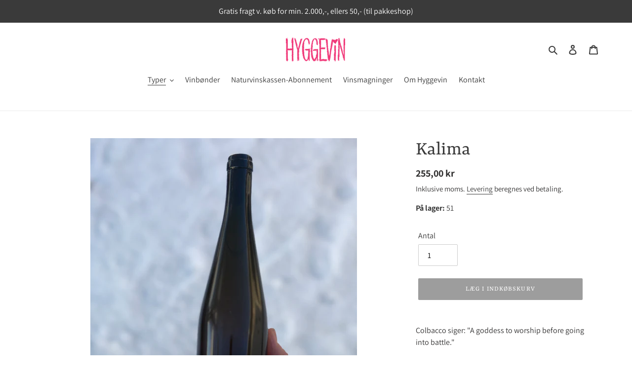

--- FILE ---
content_type: text/html; charset=utf-8
request_url: https://hyggevin.dk/collections/orangevin/products/kalima
body_size: 30307
content:
<!doctype html>
<html class="no-js" lang="da">
<head>
  <meta charset="utf-8">
  <meta http-equiv="X-UA-Compatible" content="IE=edge,chrome=1">
  <meta name="viewport" content="width=device-width,initial-scale=1">
  <meta name="theme-color" content="#3a3a3a">
  <link rel="canonical" href="https://hyggevin.dk/products/kalima"><title>Kalima
&ndash; Hyggevin</title><meta name="description" content="Colbacco siger: &quot;A goddess to worship before going into battle.&quot; Deres hvide (orange) lavet på Trebbiano, Grechetto og Malvasia fra nogle 40-60 år gamle vinstokke. Lavet på hele klaser og med 100% stilke. 10 dages maceration.   Selvfølgelig ingen filtrering, klaring, temperaturstyring, svovling eller andet pis.  Halvfu"><!-- /snippets/social-meta-tags.liquid -->




<meta property="og:site_name" content="Hyggevin">
<meta property="og:url" content="https://hyggevin.dk/products/kalima">
<meta property="og:title" content="Kalima">
<meta property="og:type" content="product">
<meta property="og:description" content="Colbacco siger: &quot;A goddess to worship before going into battle.&quot; Deres hvide (orange) lavet på Trebbiano, Grechetto og Malvasia fra nogle 40-60 år gamle vinstokke. Lavet på hele klaser og med 100% stilke. 10 dages maceration.   Selvfølgelig ingen filtrering, klaring, temperaturstyring, svovling eller andet pis.  Halvfu">

  <meta property="og:price:amount" content="255,00">
  <meta property="og:price:currency" content="DKK">

<meta property="og:image" content="http://hyggevin.dk/cdn/shop/products/image_7f7647c4-a483-4b21-8ce4-d63d59e4b28e_1200x1200.jpg?v=1671209207">
<meta property="og:image:secure_url" content="https://hyggevin.dk/cdn/shop/products/image_7f7647c4-a483-4b21-8ce4-d63d59e4b28e_1200x1200.jpg?v=1671209207">


<meta name="twitter:card" content="summary_large_image">
<meta name="twitter:title" content="Kalima">
<meta name="twitter:description" content="Colbacco siger: &quot;A goddess to worship before going into battle.&quot; Deres hvide (orange) lavet på Trebbiano, Grechetto og Malvasia fra nogle 40-60 år gamle vinstokke. Lavet på hele klaser og med 100% stilke. 10 dages maceration.   Selvfølgelig ingen filtrering, klaring, temperaturstyring, svovling eller andet pis.  Halvfu">


  <link href="//hyggevin.dk/cdn/shop/t/1/assets/theme.scss.css?v=152274417389632471781759259892" rel="stylesheet" type="text/css" media="all" />

  <script>
    var theme = {
      breakpoints: {
        medium: 750,
        large: 990,
        widescreen: 1400
      },
      strings: {
        addToCart: "Læg i indkøbskurv",
        soldOut: "Udsolgt",
        unavailable: "Ikke tilgængelig",
        regularPrice: "Normalpris",
        salePrice: "Udsalgspris",
        sale: "Udsalg",
        fromLowestPrice: "fra [price]",
        vendor: "Forhandler",
        showMore: "Vis mere",
        showLess: "Vis mindre",
        searchFor: "Søg efter",
        addressError: "Der opstod en fejl under forsøg på at finde adressen",
        addressNoResults: "Ingen resultater for den adresse",
        addressQueryLimit: "Du har overskredet Googles API-brugerbegrænsning. Overvej at opgradere til et \u003ca href=\"https:\/\/developers.google.com\/maps\/premium\/usage-limits\"\u003ePremium-abonnement\u003c\/a\u003e.",
        authError: "Der opstod et problem under forsøg på at bekræfte din Google Maps-konto.",
        newWindow: "Åbner i nyt vindue.",
        external: "Åbner eksternt website.",
        newWindowExternal: "Åbner eksternt website i nyt vindue.",
        removeLabel: "Fjern [product]",
        update: "Opdatér",
        quantity: "Antal",
        discountedTotal: "Samled pris med rabat",
        regularTotal: "Samlet normalpris",
        priceColumn: "Se kolonnen Pris for at få flere oplysninger om rabatten.",
        quantityMinimumMessage: "Antal skal være 1 eller mere",
        cartError: "Der opstod en fejl under opdatering af din indkøbskurv. Prøv igen.",
        removedItemMessage: "Der blev fjernet \u003cspan class=\"cart__removed-product-details\"\u003e([quantity]) [link]\u003c\/span\u003e fra din indkøbskurv.",
        unitPrice: "Pris pr. stk.",
        unitPriceSeparator: "pr.",
        oneCartCount: "1 vare",
        otherCartCount: "[count] varer",
        quantityLabel: "Antal: [count]",
        products: "Produkter",
        loading: "Indlæser",
        number_of_results: "[result_number] ud af [results_count]",
        number_of_results_found: "[results_count] resultater blev fundet",
        one_result_found: "1 resultat blev fundet"
      },
      moneyFormat: "{{amount_with_comma_separator}} kr",
      moneyFormatWithCurrency: "{{amount_with_comma_separator}} DKK",
      settings: {
        predictiveSearchEnabled: true,
        predictiveSearchShowPrice: false,
        predictiveSearchShowVendor: false
      }
    }

    document.documentElement.className = document.documentElement.className.replace('no-js', 'js');
  </script><script src="//hyggevin.dk/cdn/shop/t/1/assets/lazysizes.js?v=94224023136283657951586086394" async="async"></script>
  <script src="//hyggevin.dk/cdn/shop/t/1/assets/vendor.js?v=85833464202832145531586086396" defer="defer"></script>
  <script src="//hyggevin.dk/cdn/shop/t/1/assets/theme.js?v=89031576585505892971586086395" defer="defer"></script>

  <script>window.performance && window.performance.mark && window.performance.mark('shopify.content_for_header.start');</script><meta name="google-site-verification" content="5FfeEsAIBHpkux9tPcYrj7IAgx9LhJ-AbTKigGjeK-o">
<meta id="shopify-digital-wallet" name="shopify-digital-wallet" content="/27107819591/digital_wallets/dialog">
<link rel="alternate" type="application/json+oembed" href="https://hyggevin.dk/products/kalima.oembed">
<script async="async" src="/checkouts/internal/preloads.js?locale=da-DK"></script>
<script id="shopify-features" type="application/json">{"accessToken":"fa9a284b087262796db7fac52bf80456","betas":["rich-media-storefront-analytics"],"domain":"hyggevin.dk","predictiveSearch":true,"shopId":27107819591,"locale":"da"}</script>
<script>var Shopify = Shopify || {};
Shopify.shop = "hyggevin.myshopify.com";
Shopify.locale = "da";
Shopify.currency = {"active":"DKK","rate":"1.0"};
Shopify.country = "DK";
Shopify.theme = {"name":"Debut","id":80715186247,"schema_name":"Debut","schema_version":"16.5.2","theme_store_id":796,"role":"main"};
Shopify.theme.handle = "null";
Shopify.theme.style = {"id":null,"handle":null};
Shopify.cdnHost = "hyggevin.dk/cdn";
Shopify.routes = Shopify.routes || {};
Shopify.routes.root = "/";</script>
<script type="module">!function(o){(o.Shopify=o.Shopify||{}).modules=!0}(window);</script>
<script>!function(o){function n(){var o=[];function n(){o.push(Array.prototype.slice.apply(arguments))}return n.q=o,n}var t=o.Shopify=o.Shopify||{};t.loadFeatures=n(),t.autoloadFeatures=n()}(window);</script>
<script id="shop-js-analytics" type="application/json">{"pageType":"product"}</script>
<script defer="defer" async type="module" src="//hyggevin.dk/cdn/shopifycloud/shop-js/modules/v2/client.init-shop-cart-sync_C8w7Thf0.da.esm.js"></script>
<script defer="defer" async type="module" src="//hyggevin.dk/cdn/shopifycloud/shop-js/modules/v2/chunk.common_hABmsQwT.esm.js"></script>
<script type="module">
  await import("//hyggevin.dk/cdn/shopifycloud/shop-js/modules/v2/client.init-shop-cart-sync_C8w7Thf0.da.esm.js");
await import("//hyggevin.dk/cdn/shopifycloud/shop-js/modules/v2/chunk.common_hABmsQwT.esm.js");

  window.Shopify.SignInWithShop?.initShopCartSync?.({"fedCMEnabled":true,"windoidEnabled":true});

</script>
<script>(function() {
  var isLoaded = false;
  function asyncLoad() {
    if (isLoaded) return;
    isLoaded = true;
    var urls = ["https:\/\/chimpstatic.com\/mcjs-connected\/js\/users\/745f7c0004975f73b5737712c\/a2ad6cdf661c32acc4223e8d3.js?shop=hyggevin.myshopify.com","https:\/\/cdn-app.sealsubscriptions.com\/shopify\/public\/js\/sealsubscriptions.js?shop=hyggevin.myshopify.com"];
    for (var i = 0; i < urls.length; i++) {
      var s = document.createElement('script');
      s.type = 'text/javascript';
      s.async = true;
      s.src = urls[i];
      var x = document.getElementsByTagName('script')[0];
      x.parentNode.insertBefore(s, x);
    }
  };
  if(window.attachEvent) {
    window.attachEvent('onload', asyncLoad);
  } else {
    window.addEventListener('load', asyncLoad, false);
  }
})();</script>
<script id="__st">var __st={"a":27107819591,"offset":3600,"reqid":"a7b5141d-edfc-4cba-b6c3-72a9997bd460-1768628622","pageurl":"hyggevin.dk\/collections\/orangevin\/products\/kalima","u":"911a2b9c6911","p":"product","rtyp":"product","rid":7527798964406};</script>
<script>window.ShopifyPaypalV4VisibilityTracking = true;</script>
<script id="captcha-bootstrap">!function(){'use strict';const t='contact',e='account',n='new_comment',o=[[t,t],['blogs',n],['comments',n],[t,'customer']],c=[[e,'customer_login'],[e,'guest_login'],[e,'recover_customer_password'],[e,'create_customer']],r=t=>t.map((([t,e])=>`form[action*='/${t}']:not([data-nocaptcha='true']) input[name='form_type'][value='${e}']`)).join(','),a=t=>()=>t?[...document.querySelectorAll(t)].map((t=>t.form)):[];function s(){const t=[...o],e=r(t);return a(e)}const i='password',u='form_key',d=['recaptcha-v3-token','g-recaptcha-response','h-captcha-response',i],f=()=>{try{return window.sessionStorage}catch{return}},m='__shopify_v',_=t=>t.elements[u];function p(t,e,n=!1){try{const o=window.sessionStorage,c=JSON.parse(o.getItem(e)),{data:r}=function(t){const{data:e,action:n}=t;return t[m]||n?{data:e,action:n}:{data:t,action:n}}(c);for(const[e,n]of Object.entries(r))t.elements[e]&&(t.elements[e].value=n);n&&o.removeItem(e)}catch(o){console.error('form repopulation failed',{error:o})}}const l='form_type',E='cptcha';function T(t){t.dataset[E]=!0}const w=window,h=w.document,L='Shopify',v='ce_forms',y='captcha';let A=!1;((t,e)=>{const n=(g='f06e6c50-85a8-45c8-87d0-21a2b65856fe',I='https://cdn.shopify.com/shopifycloud/storefront-forms-hcaptcha/ce_storefront_forms_captcha_hcaptcha.v1.5.2.iife.js',D={infoText:'Beskyttet af hCaptcha',privacyText:'Beskyttelse af persondata',termsText:'Vilkår'},(t,e,n)=>{const o=w[L][v],c=o.bindForm;if(c)return c(t,g,e,D).then(n);var r;o.q.push([[t,g,e,D],n]),r=I,A||(h.body.append(Object.assign(h.createElement('script'),{id:'captcha-provider',async:!0,src:r})),A=!0)});var g,I,D;w[L]=w[L]||{},w[L][v]=w[L][v]||{},w[L][v].q=[],w[L][y]=w[L][y]||{},w[L][y].protect=function(t,e){n(t,void 0,e),T(t)},Object.freeze(w[L][y]),function(t,e,n,w,h,L){const[v,y,A,g]=function(t,e,n){const i=e?o:[],u=t?c:[],d=[...i,...u],f=r(d),m=r(i),_=r(d.filter((([t,e])=>n.includes(e))));return[a(f),a(m),a(_),s()]}(w,h,L),I=t=>{const e=t.target;return e instanceof HTMLFormElement?e:e&&e.form},D=t=>v().includes(t);t.addEventListener('submit',(t=>{const e=I(t);if(!e)return;const n=D(e)&&!e.dataset.hcaptchaBound&&!e.dataset.recaptchaBound,o=_(e),c=g().includes(e)&&(!o||!o.value);(n||c)&&t.preventDefault(),c&&!n&&(function(t){try{if(!f())return;!function(t){const e=f();if(!e)return;const n=_(t);if(!n)return;const o=n.value;o&&e.removeItem(o)}(t);const e=Array.from(Array(32),(()=>Math.random().toString(36)[2])).join('');!function(t,e){_(t)||t.append(Object.assign(document.createElement('input'),{type:'hidden',name:u})),t.elements[u].value=e}(t,e),function(t,e){const n=f();if(!n)return;const o=[...t.querySelectorAll(`input[type='${i}']`)].map((({name:t})=>t)),c=[...d,...o],r={};for(const[a,s]of new FormData(t).entries())c.includes(a)||(r[a]=s);n.setItem(e,JSON.stringify({[m]:1,action:t.action,data:r}))}(t,e)}catch(e){console.error('failed to persist form',e)}}(e),e.submit())}));const S=(t,e)=>{t&&!t.dataset[E]&&(n(t,e.some((e=>e===t))),T(t))};for(const o of['focusin','change'])t.addEventListener(o,(t=>{const e=I(t);D(e)&&S(e,y())}));const B=e.get('form_key'),M=e.get(l),P=B&&M;t.addEventListener('DOMContentLoaded',(()=>{const t=y();if(P)for(const e of t)e.elements[l].value===M&&p(e,B);[...new Set([...A(),...v().filter((t=>'true'===t.dataset.shopifyCaptcha))])].forEach((e=>S(e,t)))}))}(h,new URLSearchParams(w.location.search),n,t,e,['guest_login'])})(!0,!0)}();</script>
<script integrity="sha256-4kQ18oKyAcykRKYeNunJcIwy7WH5gtpwJnB7kiuLZ1E=" data-source-attribution="shopify.loadfeatures" defer="defer" src="//hyggevin.dk/cdn/shopifycloud/storefront/assets/storefront/load_feature-a0a9edcb.js" crossorigin="anonymous"></script>
<script data-source-attribution="shopify.dynamic_checkout.dynamic.init">var Shopify=Shopify||{};Shopify.PaymentButton=Shopify.PaymentButton||{isStorefrontPortableWallets:!0,init:function(){window.Shopify.PaymentButton.init=function(){};var t=document.createElement("script");t.src="https://hyggevin.dk/cdn/shopifycloud/portable-wallets/latest/portable-wallets.da.js",t.type="module",document.head.appendChild(t)}};
</script>
<script data-source-attribution="shopify.dynamic_checkout.buyer_consent">
  function portableWalletsHideBuyerConsent(e){var t=document.getElementById("shopify-buyer-consent"),n=document.getElementById("shopify-subscription-policy-button");t&&n&&(t.classList.add("hidden"),t.setAttribute("aria-hidden","true"),n.removeEventListener("click",e))}function portableWalletsShowBuyerConsent(e){var t=document.getElementById("shopify-buyer-consent"),n=document.getElementById("shopify-subscription-policy-button");t&&n&&(t.classList.remove("hidden"),t.removeAttribute("aria-hidden"),n.addEventListener("click",e))}window.Shopify?.PaymentButton&&(window.Shopify.PaymentButton.hideBuyerConsent=portableWalletsHideBuyerConsent,window.Shopify.PaymentButton.showBuyerConsent=portableWalletsShowBuyerConsent);
</script>
<script data-source-attribution="shopify.dynamic_checkout.cart.bootstrap">document.addEventListener("DOMContentLoaded",(function(){function t(){return document.querySelector("shopify-accelerated-checkout-cart, shopify-accelerated-checkout")}if(t())Shopify.PaymentButton.init();else{new MutationObserver((function(e,n){t()&&(Shopify.PaymentButton.init(),n.disconnect())})).observe(document.body,{childList:!0,subtree:!0})}}));
</script>
<script id='scb4127' type='text/javascript' async='' src='https://hyggevin.dk/cdn/shopifycloud/privacy-banner/storefront-banner.js'></script>
<script>window.performance && window.performance.mark && window.performance.mark('shopify.content_for_header.end');</script>
<link href="https://monorail-edge.shopifysvc.com" rel="dns-prefetch">
<script>(function(){if ("sendBeacon" in navigator && "performance" in window) {try {var session_token_from_headers = performance.getEntriesByType('navigation')[0].serverTiming.find(x => x.name == '_s').description;} catch {var session_token_from_headers = undefined;}var session_cookie_matches = document.cookie.match(/_shopify_s=([^;]*)/);var session_token_from_cookie = session_cookie_matches && session_cookie_matches.length === 2 ? session_cookie_matches[1] : "";var session_token = session_token_from_headers || session_token_from_cookie || "";function handle_abandonment_event(e) {var entries = performance.getEntries().filter(function(entry) {return /monorail-edge.shopifysvc.com/.test(entry.name);});if (!window.abandonment_tracked && entries.length === 0) {window.abandonment_tracked = true;var currentMs = Date.now();var navigation_start = performance.timing.navigationStart;var payload = {shop_id: 27107819591,url: window.location.href,navigation_start,duration: currentMs - navigation_start,session_token,page_type: "product"};window.navigator.sendBeacon("https://monorail-edge.shopifysvc.com/v1/produce", JSON.stringify({schema_id: "online_store_buyer_site_abandonment/1.1",payload: payload,metadata: {event_created_at_ms: currentMs,event_sent_at_ms: currentMs}}));}}window.addEventListener('pagehide', handle_abandonment_event);}}());</script>
<script id="web-pixels-manager-setup">(function e(e,d,r,n,o){if(void 0===o&&(o={}),!Boolean(null===(a=null===(i=window.Shopify)||void 0===i?void 0:i.analytics)||void 0===a?void 0:a.replayQueue)){var i,a;window.Shopify=window.Shopify||{};var t=window.Shopify;t.analytics=t.analytics||{};var s=t.analytics;s.replayQueue=[],s.publish=function(e,d,r){return s.replayQueue.push([e,d,r]),!0};try{self.performance.mark("wpm:start")}catch(e){}var l=function(){var e={modern:/Edge?\/(1{2}[4-9]|1[2-9]\d|[2-9]\d{2}|\d{4,})\.\d+(\.\d+|)|Firefox\/(1{2}[4-9]|1[2-9]\d|[2-9]\d{2}|\d{4,})\.\d+(\.\d+|)|Chrom(ium|e)\/(9{2}|\d{3,})\.\d+(\.\d+|)|(Maci|X1{2}).+ Version\/(15\.\d+|(1[6-9]|[2-9]\d|\d{3,})\.\d+)([,.]\d+|)( \(\w+\)|)( Mobile\/\w+|) Safari\/|Chrome.+OPR\/(9{2}|\d{3,})\.\d+\.\d+|(CPU[ +]OS|iPhone[ +]OS|CPU[ +]iPhone|CPU IPhone OS|CPU iPad OS)[ +]+(15[._]\d+|(1[6-9]|[2-9]\d|\d{3,})[._]\d+)([._]\d+|)|Android:?[ /-](13[3-9]|1[4-9]\d|[2-9]\d{2}|\d{4,})(\.\d+|)(\.\d+|)|Android.+Firefox\/(13[5-9]|1[4-9]\d|[2-9]\d{2}|\d{4,})\.\d+(\.\d+|)|Android.+Chrom(ium|e)\/(13[3-9]|1[4-9]\d|[2-9]\d{2}|\d{4,})\.\d+(\.\d+|)|SamsungBrowser\/([2-9]\d|\d{3,})\.\d+/,legacy:/Edge?\/(1[6-9]|[2-9]\d|\d{3,})\.\d+(\.\d+|)|Firefox\/(5[4-9]|[6-9]\d|\d{3,})\.\d+(\.\d+|)|Chrom(ium|e)\/(5[1-9]|[6-9]\d|\d{3,})\.\d+(\.\d+|)([\d.]+$|.*Safari\/(?![\d.]+ Edge\/[\d.]+$))|(Maci|X1{2}).+ Version\/(10\.\d+|(1[1-9]|[2-9]\d|\d{3,})\.\d+)([,.]\d+|)( \(\w+\)|)( Mobile\/\w+|) Safari\/|Chrome.+OPR\/(3[89]|[4-9]\d|\d{3,})\.\d+\.\d+|(CPU[ +]OS|iPhone[ +]OS|CPU[ +]iPhone|CPU IPhone OS|CPU iPad OS)[ +]+(10[._]\d+|(1[1-9]|[2-9]\d|\d{3,})[._]\d+)([._]\d+|)|Android:?[ /-](13[3-9]|1[4-9]\d|[2-9]\d{2}|\d{4,})(\.\d+|)(\.\d+|)|Mobile Safari.+OPR\/([89]\d|\d{3,})\.\d+\.\d+|Android.+Firefox\/(13[5-9]|1[4-9]\d|[2-9]\d{2}|\d{4,})\.\d+(\.\d+|)|Android.+Chrom(ium|e)\/(13[3-9]|1[4-9]\d|[2-9]\d{2}|\d{4,})\.\d+(\.\d+|)|Android.+(UC? ?Browser|UCWEB|U3)[ /]?(15\.([5-9]|\d{2,})|(1[6-9]|[2-9]\d|\d{3,})\.\d+)\.\d+|SamsungBrowser\/(5\.\d+|([6-9]|\d{2,})\.\d+)|Android.+MQ{2}Browser\/(14(\.(9|\d{2,})|)|(1[5-9]|[2-9]\d|\d{3,})(\.\d+|))(\.\d+|)|K[Aa][Ii]OS\/(3\.\d+|([4-9]|\d{2,})\.\d+)(\.\d+|)/},d=e.modern,r=e.legacy,n=navigator.userAgent;return n.match(d)?"modern":n.match(r)?"legacy":"unknown"}(),u="modern"===l?"modern":"legacy",c=(null!=n?n:{modern:"",legacy:""})[u],f=function(e){return[e.baseUrl,"/wpm","/b",e.hashVersion,"modern"===e.buildTarget?"m":"l",".js"].join("")}({baseUrl:d,hashVersion:r,buildTarget:u}),m=function(e){var d=e.version,r=e.bundleTarget,n=e.surface,o=e.pageUrl,i=e.monorailEndpoint;return{emit:function(e){var a=e.status,t=e.errorMsg,s=(new Date).getTime(),l=JSON.stringify({metadata:{event_sent_at_ms:s},events:[{schema_id:"web_pixels_manager_load/3.1",payload:{version:d,bundle_target:r,page_url:o,status:a,surface:n,error_msg:t},metadata:{event_created_at_ms:s}}]});if(!i)return console&&console.warn&&console.warn("[Web Pixels Manager] No Monorail endpoint provided, skipping logging."),!1;try{return self.navigator.sendBeacon.bind(self.navigator)(i,l)}catch(e){}var u=new XMLHttpRequest;try{return u.open("POST",i,!0),u.setRequestHeader("Content-Type","text/plain"),u.send(l),!0}catch(e){return console&&console.warn&&console.warn("[Web Pixels Manager] Got an unhandled error while logging to Monorail."),!1}}}}({version:r,bundleTarget:l,surface:e.surface,pageUrl:self.location.href,monorailEndpoint:e.monorailEndpoint});try{o.browserTarget=l,function(e){var d=e.src,r=e.async,n=void 0===r||r,o=e.onload,i=e.onerror,a=e.sri,t=e.scriptDataAttributes,s=void 0===t?{}:t,l=document.createElement("script"),u=document.querySelector("head"),c=document.querySelector("body");if(l.async=n,l.src=d,a&&(l.integrity=a,l.crossOrigin="anonymous"),s)for(var f in s)if(Object.prototype.hasOwnProperty.call(s,f))try{l.dataset[f]=s[f]}catch(e){}if(o&&l.addEventListener("load",o),i&&l.addEventListener("error",i),u)u.appendChild(l);else{if(!c)throw new Error("Did not find a head or body element to append the script");c.appendChild(l)}}({src:f,async:!0,onload:function(){if(!function(){var e,d;return Boolean(null===(d=null===(e=window.Shopify)||void 0===e?void 0:e.analytics)||void 0===d?void 0:d.initialized)}()){var d=window.webPixelsManager.init(e)||void 0;if(d){var r=window.Shopify.analytics;r.replayQueue.forEach((function(e){var r=e[0],n=e[1],o=e[2];d.publishCustomEvent(r,n,o)})),r.replayQueue=[],r.publish=d.publishCustomEvent,r.visitor=d.visitor,r.initialized=!0}}},onerror:function(){return m.emit({status:"failed",errorMsg:"".concat(f," has failed to load")})},sri:function(e){var d=/^sha384-[A-Za-z0-9+/=]+$/;return"string"==typeof e&&d.test(e)}(c)?c:"",scriptDataAttributes:o}),m.emit({status:"loading"})}catch(e){m.emit({status:"failed",errorMsg:(null==e?void 0:e.message)||"Unknown error"})}}})({shopId: 27107819591,storefrontBaseUrl: "https://hyggevin.dk",extensionsBaseUrl: "https://extensions.shopifycdn.com/cdn/shopifycloud/web-pixels-manager",monorailEndpoint: "https://monorail-edge.shopifysvc.com/unstable/produce_batch",surface: "storefront-renderer",enabledBetaFlags: ["2dca8a86"],webPixelsConfigList: [{"id":"1066893645","configuration":"{\"config\":\"{\\\"pixel_id\\\":\\\"GT-MRL3TN4\\\",\\\"target_country\\\":\\\"DK\\\",\\\"gtag_events\\\":[{\\\"type\\\":\\\"purchase\\\",\\\"action_label\\\":\\\"MC-R0F29PDFGV\\\"},{\\\"type\\\":\\\"page_view\\\",\\\"action_label\\\":\\\"MC-R0F29PDFGV\\\"},{\\\"type\\\":\\\"view_item\\\",\\\"action_label\\\":\\\"MC-R0F29PDFGV\\\"}],\\\"enable_monitoring_mode\\\":false}\"}","eventPayloadVersion":"v1","runtimeContext":"OPEN","scriptVersion":"b2a88bafab3e21179ed38636efcd8a93","type":"APP","apiClientId":1780363,"privacyPurposes":[],"dataSharingAdjustments":{"protectedCustomerApprovalScopes":["read_customer_address","read_customer_email","read_customer_name","read_customer_personal_data","read_customer_phone"]}},{"id":"shopify-app-pixel","configuration":"{}","eventPayloadVersion":"v1","runtimeContext":"STRICT","scriptVersion":"0450","apiClientId":"shopify-pixel","type":"APP","privacyPurposes":["ANALYTICS","MARKETING"]},{"id":"shopify-custom-pixel","eventPayloadVersion":"v1","runtimeContext":"LAX","scriptVersion":"0450","apiClientId":"shopify-pixel","type":"CUSTOM","privacyPurposes":["ANALYTICS","MARKETING"]}],isMerchantRequest: false,initData: {"shop":{"name":"Hyggevin","paymentSettings":{"currencyCode":"DKK"},"myshopifyDomain":"hyggevin.myshopify.com","countryCode":"DK","storefrontUrl":"https:\/\/hyggevin.dk"},"customer":null,"cart":null,"checkout":null,"productVariants":[{"price":{"amount":255.0,"currencyCode":"DKK"},"product":{"title":"Kalima","vendor":"Hyggevin","id":"7527798964406","untranslatedTitle":"Kalima","url":"\/products\/kalima","type":"Orangevin"},"id":"42012825354422","image":{"src":"\/\/hyggevin.dk\/cdn\/shop\/products\/image_7f7647c4-a483-4b21-8ce4-d63d59e4b28e.jpg?v=1671209207"},"sku":"","title":"Default Title","untranslatedTitle":"Default Title"}],"purchasingCompany":null},},"https://hyggevin.dk/cdn","fcfee988w5aeb613cpc8e4bc33m6693e112",{"modern":"","legacy":""},{"shopId":"27107819591","storefrontBaseUrl":"https:\/\/hyggevin.dk","extensionBaseUrl":"https:\/\/extensions.shopifycdn.com\/cdn\/shopifycloud\/web-pixels-manager","surface":"storefront-renderer","enabledBetaFlags":"[\"2dca8a86\"]","isMerchantRequest":"false","hashVersion":"fcfee988w5aeb613cpc8e4bc33m6693e112","publish":"custom","events":"[[\"page_viewed\",{}],[\"product_viewed\",{\"productVariant\":{\"price\":{\"amount\":255.0,\"currencyCode\":\"DKK\"},\"product\":{\"title\":\"Kalima\",\"vendor\":\"Hyggevin\",\"id\":\"7527798964406\",\"untranslatedTitle\":\"Kalima\",\"url\":\"\/products\/kalima\",\"type\":\"Orangevin\"},\"id\":\"42012825354422\",\"image\":{\"src\":\"\/\/hyggevin.dk\/cdn\/shop\/products\/image_7f7647c4-a483-4b21-8ce4-d63d59e4b28e.jpg?v=1671209207\"},\"sku\":\"\",\"title\":\"Default Title\",\"untranslatedTitle\":\"Default Title\"}}]]"});</script><script>
  window.ShopifyAnalytics = window.ShopifyAnalytics || {};
  window.ShopifyAnalytics.meta = window.ShopifyAnalytics.meta || {};
  window.ShopifyAnalytics.meta.currency = 'DKK';
  var meta = {"product":{"id":7527798964406,"gid":"gid:\/\/shopify\/Product\/7527798964406","vendor":"Hyggevin","type":"Orangevin","handle":"kalima","variants":[{"id":42012825354422,"price":25500,"name":"Kalima","public_title":null,"sku":""}],"remote":false},"page":{"pageType":"product","resourceType":"product","resourceId":7527798964406,"requestId":"a7b5141d-edfc-4cba-b6c3-72a9997bd460-1768628622"}};
  for (var attr in meta) {
    window.ShopifyAnalytics.meta[attr] = meta[attr];
  }
</script>
<script class="analytics">
  (function () {
    var customDocumentWrite = function(content) {
      var jquery = null;

      if (window.jQuery) {
        jquery = window.jQuery;
      } else if (window.Checkout && window.Checkout.$) {
        jquery = window.Checkout.$;
      }

      if (jquery) {
        jquery('body').append(content);
      }
    };

    var hasLoggedConversion = function(token) {
      if (token) {
        return document.cookie.indexOf('loggedConversion=' + token) !== -1;
      }
      return false;
    }

    var setCookieIfConversion = function(token) {
      if (token) {
        var twoMonthsFromNow = new Date(Date.now());
        twoMonthsFromNow.setMonth(twoMonthsFromNow.getMonth() + 2);

        document.cookie = 'loggedConversion=' + token + '; expires=' + twoMonthsFromNow;
      }
    }

    var trekkie = window.ShopifyAnalytics.lib = window.trekkie = window.trekkie || [];
    if (trekkie.integrations) {
      return;
    }
    trekkie.methods = [
      'identify',
      'page',
      'ready',
      'track',
      'trackForm',
      'trackLink'
    ];
    trekkie.factory = function(method) {
      return function() {
        var args = Array.prototype.slice.call(arguments);
        args.unshift(method);
        trekkie.push(args);
        return trekkie;
      };
    };
    for (var i = 0; i < trekkie.methods.length; i++) {
      var key = trekkie.methods[i];
      trekkie[key] = trekkie.factory(key);
    }
    trekkie.load = function(config) {
      trekkie.config = config || {};
      trekkie.config.initialDocumentCookie = document.cookie;
      var first = document.getElementsByTagName('script')[0];
      var script = document.createElement('script');
      script.type = 'text/javascript';
      script.onerror = function(e) {
        var scriptFallback = document.createElement('script');
        scriptFallback.type = 'text/javascript';
        scriptFallback.onerror = function(error) {
                var Monorail = {
      produce: function produce(monorailDomain, schemaId, payload) {
        var currentMs = new Date().getTime();
        var event = {
          schema_id: schemaId,
          payload: payload,
          metadata: {
            event_created_at_ms: currentMs,
            event_sent_at_ms: currentMs
          }
        };
        return Monorail.sendRequest("https://" + monorailDomain + "/v1/produce", JSON.stringify(event));
      },
      sendRequest: function sendRequest(endpointUrl, payload) {
        // Try the sendBeacon API
        if (window && window.navigator && typeof window.navigator.sendBeacon === 'function' && typeof window.Blob === 'function' && !Monorail.isIos12()) {
          var blobData = new window.Blob([payload], {
            type: 'text/plain'
          });

          if (window.navigator.sendBeacon(endpointUrl, blobData)) {
            return true;
          } // sendBeacon was not successful

        } // XHR beacon

        var xhr = new XMLHttpRequest();

        try {
          xhr.open('POST', endpointUrl);
          xhr.setRequestHeader('Content-Type', 'text/plain');
          xhr.send(payload);
        } catch (e) {
          console.log(e);
        }

        return false;
      },
      isIos12: function isIos12() {
        return window.navigator.userAgent.lastIndexOf('iPhone; CPU iPhone OS 12_') !== -1 || window.navigator.userAgent.lastIndexOf('iPad; CPU OS 12_') !== -1;
      }
    };
    Monorail.produce('monorail-edge.shopifysvc.com',
      'trekkie_storefront_load_errors/1.1',
      {shop_id: 27107819591,
      theme_id: 80715186247,
      app_name: "storefront",
      context_url: window.location.href,
      source_url: "//hyggevin.dk/cdn/s/trekkie.storefront.cd680fe47e6c39ca5d5df5f0a32d569bc48c0f27.min.js"});

        };
        scriptFallback.async = true;
        scriptFallback.src = '//hyggevin.dk/cdn/s/trekkie.storefront.cd680fe47e6c39ca5d5df5f0a32d569bc48c0f27.min.js';
        first.parentNode.insertBefore(scriptFallback, first);
      };
      script.async = true;
      script.src = '//hyggevin.dk/cdn/s/trekkie.storefront.cd680fe47e6c39ca5d5df5f0a32d569bc48c0f27.min.js';
      first.parentNode.insertBefore(script, first);
    };
    trekkie.load(
      {"Trekkie":{"appName":"storefront","development":false,"defaultAttributes":{"shopId":27107819591,"isMerchantRequest":null,"themeId":80715186247,"themeCityHash":"12328117823540612670","contentLanguage":"da","currency":"DKK","eventMetadataId":"db2ab17c-20db-4c2d-8722-af4940caeee7"},"isServerSideCookieWritingEnabled":true,"monorailRegion":"shop_domain","enabledBetaFlags":["65f19447"]},"Session Attribution":{},"S2S":{"facebookCapiEnabled":false,"source":"trekkie-storefront-renderer","apiClientId":580111}}
    );

    var loaded = false;
    trekkie.ready(function() {
      if (loaded) return;
      loaded = true;

      window.ShopifyAnalytics.lib = window.trekkie;

      var originalDocumentWrite = document.write;
      document.write = customDocumentWrite;
      try { window.ShopifyAnalytics.merchantGoogleAnalytics.call(this); } catch(error) {};
      document.write = originalDocumentWrite;

      window.ShopifyAnalytics.lib.page(null,{"pageType":"product","resourceType":"product","resourceId":7527798964406,"requestId":"a7b5141d-edfc-4cba-b6c3-72a9997bd460-1768628622","shopifyEmitted":true});

      var match = window.location.pathname.match(/checkouts\/(.+)\/(thank_you|post_purchase)/)
      var token = match? match[1]: undefined;
      if (!hasLoggedConversion(token)) {
        setCookieIfConversion(token);
        window.ShopifyAnalytics.lib.track("Viewed Product",{"currency":"DKK","variantId":42012825354422,"productId":7527798964406,"productGid":"gid:\/\/shopify\/Product\/7527798964406","name":"Kalima","price":"255.00","sku":"","brand":"Hyggevin","variant":null,"category":"Orangevin","nonInteraction":true,"remote":false},undefined,undefined,{"shopifyEmitted":true});
      window.ShopifyAnalytics.lib.track("monorail:\/\/trekkie_storefront_viewed_product\/1.1",{"currency":"DKK","variantId":42012825354422,"productId":7527798964406,"productGid":"gid:\/\/shopify\/Product\/7527798964406","name":"Kalima","price":"255.00","sku":"","brand":"Hyggevin","variant":null,"category":"Orangevin","nonInteraction":true,"remote":false,"referer":"https:\/\/hyggevin.dk\/collections\/orangevin\/products\/kalima"});
      }
    });


        var eventsListenerScript = document.createElement('script');
        eventsListenerScript.async = true;
        eventsListenerScript.src = "//hyggevin.dk/cdn/shopifycloud/storefront/assets/shop_events_listener-3da45d37.js";
        document.getElementsByTagName('head')[0].appendChild(eventsListenerScript);

})();</script>
<script
  defer
  src="https://hyggevin.dk/cdn/shopifycloud/perf-kit/shopify-perf-kit-3.0.4.min.js"
  data-application="storefront-renderer"
  data-shop-id="27107819591"
  data-render-region="gcp-us-east1"
  data-page-type="product"
  data-theme-instance-id="80715186247"
  data-theme-name="Debut"
  data-theme-version="16.5.2"
  data-monorail-region="shop_domain"
  data-resource-timing-sampling-rate="10"
  data-shs="true"
  data-shs-beacon="true"
  data-shs-export-with-fetch="true"
  data-shs-logs-sample-rate="1"
  data-shs-beacon-endpoint="https://hyggevin.dk/api/collect"
></script>
</head>

<body class="template-product">

  <a class="in-page-link visually-hidden skip-link" href="#MainContent">Gå til indhold</a><style data-shopify>

  .cart-popup {
    box-shadow: 1px 1px 10px 2px rgba(235, 235, 235, 0.5);
  }</style><div class="cart-popup-wrapper cart-popup-wrapper--hidden" role="dialog" aria-modal="true" aria-labelledby="CartPopupHeading" data-cart-popup-wrapper>
  <div class="cart-popup" data-cart-popup tabindex="-1">
    <div class="cart-popup__header">
      <h2 id="CartPopupHeading" class="cart-popup__heading">Netop føjet til din indkøbskurv</h2>
      <button class="cart-popup__close" aria-label="Luk" data-cart-popup-close><svg aria-hidden="true" focusable="false" role="presentation" class="icon icon-close" viewBox="0 0 40 40"><path d="M23.868 20.015L39.117 4.78c1.11-1.108 1.11-2.77 0-3.877-1.109-1.108-2.773-1.108-3.882 0L19.986 16.137 4.737.904C3.628-.204 1.965-.204.856.904c-1.11 1.108-1.11 2.77 0 3.877l15.249 15.234L.855 35.248c-1.108 1.108-1.108 2.77 0 3.877.555.554 1.248.831 1.942.831s1.386-.277 1.94-.83l15.25-15.234 15.248 15.233c.555.554 1.248.831 1.941.831s1.387-.277 1.941-.83c1.11-1.109 1.11-2.77 0-3.878L23.868 20.015z" class="layer"/></svg></button>
    </div>
    <div class="cart-popup-item">
      <div class="cart-popup-item__image-wrapper hide" data-cart-popup-image-wrapper>
        <div class="cart-popup-item__image cart-popup-item__image--placeholder" data-cart-popup-image-placeholder>
          <div data-placeholder-size></div>
          <div class="placeholder-background placeholder-background--animation"></div>
        </div>
      </div>
      <div class="cart-popup-item__description">
        <div>
          <div class="cart-popup-item__title" data-cart-popup-title></div>
          <ul class="product-details" aria-label="Produktdetaljer" data-cart-popup-product-details></ul>
        </div>
        <div class="cart-popup-item__quantity">
          <span class="visually-hidden" data-cart-popup-quantity-label></span>
          <span aria-hidden="true">Antal:</span>
          <span aria-hidden="true" data-cart-popup-quantity></span>
        </div>
      </div>
    </div>

    <a href="/cart" class="cart-popup__cta-link btn btn--secondary-accent">
      Se indkøbskurv (<span data-cart-popup-cart-quantity></span>)
    </a>

    <div class="cart-popup__dismiss">
      <button class="cart-popup__dismiss-button text-link text-link--accent" data-cart-popup-dismiss>
        Tilbage til butikken
      </button>
    </div>
  </div>
</div>

<div id="shopify-section-header" class="shopify-section">
  <style>
    
      .site-header__logo-image {
        max-width: 120px;
      }
    

    
  </style>


<div id="SearchDrawer" class="search-bar drawer drawer--top" role="dialog" aria-modal="true" aria-label="Søg" data-predictive-search-drawer>
  <div class="search-bar__interior">
    <div class="search-form__container" data-search-form-container>
      <form class="search-form search-bar__form" action="/search" method="get" role="search">
        <div class="search-form__input-wrapper">
          <input
            type="text"
            name="q"
            placeholder="Søg"
            role="combobox"
            aria-autocomplete="list"
            aria-owns="predictive-search-results"
            aria-expanded="false"
            aria-label="Søg"
            aria-haspopup="listbox"
            class="search-form__input search-bar__input"
            data-predictive-search-drawer-input
          />
          <input type="hidden" name="options[prefix]" value="last" aria-hidden="true" />
          <div class="predictive-search-wrapper predictive-search-wrapper--drawer" data-predictive-search-mount="drawer"></div>
        </div>

        <button class="search-bar__submit search-form__submit"
          type="submit"
          data-search-form-submit>
          <svg aria-hidden="true" focusable="false" role="presentation" class="icon icon-search" viewBox="0 0 37 40"><path d="M35.6 36l-9.8-9.8c4.1-5.4 3.6-13.2-1.3-18.1-5.4-5.4-14.2-5.4-19.7 0-5.4 5.4-5.4 14.2 0 19.7 2.6 2.6 6.1 4.1 9.8 4.1 3 0 5.9-1 8.3-2.8l9.8 9.8c.4.4.9.6 1.4.6s1-.2 1.4-.6c.9-.9.9-2.1.1-2.9zm-20.9-8.2c-2.6 0-5.1-1-7-2.9-3.9-3.9-3.9-10.1 0-14C9.6 9 12.2 8 14.7 8s5.1 1 7 2.9c3.9 3.9 3.9 10.1 0 14-1.9 1.9-4.4 2.9-7 2.9z"/></svg>
          <span class="icon__fallback-text">Indsend</span>
        </button>
      </form>

      <div class="search-bar__actions">
        <button type="button" class="btn--link search-bar__close js-drawer-close">
          <svg aria-hidden="true" focusable="false" role="presentation" class="icon icon-close" viewBox="0 0 40 40"><path d="M23.868 20.015L39.117 4.78c1.11-1.108 1.11-2.77 0-3.877-1.109-1.108-2.773-1.108-3.882 0L19.986 16.137 4.737.904C3.628-.204 1.965-.204.856.904c-1.11 1.108-1.11 2.77 0 3.877l15.249 15.234L.855 35.248c-1.108 1.108-1.108 2.77 0 3.877.555.554 1.248.831 1.942.831s1.386-.277 1.94-.83l15.25-15.234 15.248 15.233c.555.554 1.248.831 1.941.831s1.387-.277 1.941-.83c1.11-1.109 1.11-2.77 0-3.878L23.868 20.015z" class="layer"/></svg>
          <span class="icon__fallback-text">Luk søgning</span>
        </button>
      </div>
    </div>
  </div>
</div>


<div data-section-id="header" data-section-type="header-section" data-header-section>
  
    
      <style>
        .announcement-bar {
          background-color: #3a3a3a;
        }

        .announcement-bar--link:hover {
          

          
            
            background-color: #5a5a5a;
          
        }

        .announcement-bar__message {
          color: #ffffff;
        }
      </style>

      
        <div class="announcement-bar">
      

        <p class="announcement-bar__message">Gratis fragt v. køb for min. 2.000,-, ellers 50,- (til pakkeshop)</p>

      
        </div>
      

    
  

  <header class="site-header logo--center" role="banner">
    <div class="grid grid--no-gutters grid--table site-header__mobile-nav">
      

      <div class="grid__item medium-up--one-third medium-up--push-one-third logo-align--center">
        
        
          <div class="h2 site-header__logo">
        
          
<a href="/" class="site-header__logo-image site-header__logo-image--centered">
              
              <img class="lazyload js"
                   src="//hyggevin.dk/cdn/shop/files/hyggevin-logo_300x300.gif?v=1613529182"
                   data-src="//hyggevin.dk/cdn/shop/files/hyggevin-logo_{width}x.gif?v=1613529182"
                   data-widths="[180, 360, 540, 720, 900, 1080, 1296, 1512, 1728, 2048]"
                   data-aspectratio="2.460674157303371"
                   data-sizes="auto"
                   alt="Hyggevin"
                   style="max-width: 120px">
              <noscript>
                
                <img src="//hyggevin.dk/cdn/shop/files/hyggevin-logo_120x.gif?v=1613529182"
                     srcset="//hyggevin.dk/cdn/shop/files/hyggevin-logo_120x.gif?v=1613529182 1x, //hyggevin.dk/cdn/shop/files/hyggevin-logo_120x@2x.gif?v=1613529182 2x"
                     alt="Hyggevin"
                     style="max-width: 120px;">
              </noscript>
            </a>
          
        
          </div>
        
      </div>

      

      <div class="grid__item medium-up--one-third medium-up--push-one-third text-right site-header__icons site-header__icons--plus">
        <div class="site-header__icons-wrapper">

          <button type="button" class="btn--link site-header__icon site-header__search-toggle js-drawer-open-top">
            <svg aria-hidden="true" focusable="false" role="presentation" class="icon icon-search" viewBox="0 0 37 40"><path d="M35.6 36l-9.8-9.8c4.1-5.4 3.6-13.2-1.3-18.1-5.4-5.4-14.2-5.4-19.7 0-5.4 5.4-5.4 14.2 0 19.7 2.6 2.6 6.1 4.1 9.8 4.1 3 0 5.9-1 8.3-2.8l9.8 9.8c.4.4.9.6 1.4.6s1-.2 1.4-.6c.9-.9.9-2.1.1-2.9zm-20.9-8.2c-2.6 0-5.1-1-7-2.9-3.9-3.9-3.9-10.1 0-14C9.6 9 12.2 8 14.7 8s5.1 1 7 2.9c3.9 3.9 3.9 10.1 0 14-1.9 1.9-4.4 2.9-7 2.9z"/></svg>
            <span class="icon__fallback-text">Søg</span>
          </button>

          
            
              <a href="https://shopify.com/27107819591/account?locale=da&region_country=DK" class="site-header__icon site-header__account">
                <svg aria-hidden="true" focusable="false" role="presentation" class="icon icon-login" viewBox="0 0 28.33 37.68"><path d="M14.17 14.9a7.45 7.45 0 1 0-7.5-7.45 7.46 7.46 0 0 0 7.5 7.45zm0-10.91a3.45 3.45 0 1 1-3.5 3.46A3.46 3.46 0 0 1 14.17 4zM14.17 16.47A14.18 14.18 0 0 0 0 30.68c0 1.41.66 4 5.11 5.66a27.17 27.17 0 0 0 9.06 1.34c6.54 0 14.17-1.84 14.17-7a14.18 14.18 0 0 0-14.17-14.21zm0 17.21c-6.3 0-10.17-1.77-10.17-3a10.17 10.17 0 1 1 20.33 0c.01 1.23-3.86 3-10.16 3z"/></svg>
                <span class="icon__fallback-text">Log ind</span>
              </a>
            
          

          <a href="/cart" class="site-header__icon site-header__cart">
            <svg aria-hidden="true" focusable="false" role="presentation" class="icon icon-cart" viewBox="0 0 37 40"><path d="M36.5 34.8L33.3 8h-5.9C26.7 3.9 23 .8 18.5.8S10.3 3.9 9.6 8H3.7L.5 34.8c-.2 1.5.4 2.4.9 3 .5.5 1.4 1.2 3.1 1.2h28c1.3 0 2.4-.4 3.1-1.3.7-.7 1-1.8.9-2.9zm-18-30c2.2 0 4.1 1.4 4.7 3.2h-9.5c.7-1.9 2.6-3.2 4.8-3.2zM4.5 35l2.8-23h2.2v3c0 1.1.9 2 2 2s2-.9 2-2v-3h10v3c0 1.1.9 2 2 2s2-.9 2-2v-3h2.2l2.8 23h-28z"/></svg>
            <span class="icon__fallback-text">Indkøbskurv</span>
            <div id="CartCount" class="site-header__cart-count hide" data-cart-count-bubble>
              <span data-cart-count>0</span>
              <span class="icon__fallback-text medium-up--hide">varer</span>
            </div>
          </a>

          
            <button type="button" class="btn--link site-header__icon site-header__menu js-mobile-nav-toggle mobile-nav--open" aria-controls="MobileNav"  aria-expanded="false" aria-label="Menu">
              <svg aria-hidden="true" focusable="false" role="presentation" class="icon icon-hamburger" viewBox="0 0 37 40"><path d="M33.5 25h-30c-1.1 0-2-.9-2-2s.9-2 2-2h30c1.1 0 2 .9 2 2s-.9 2-2 2zm0-11.5h-30c-1.1 0-2-.9-2-2s.9-2 2-2h30c1.1 0 2 .9 2 2s-.9 2-2 2zm0 23h-30c-1.1 0-2-.9-2-2s.9-2 2-2h30c1.1 0 2 .9 2 2s-.9 2-2 2z"/></svg>
              <svg aria-hidden="true" focusable="false" role="presentation" class="icon icon-close" viewBox="0 0 40 40"><path d="M23.868 20.015L39.117 4.78c1.11-1.108 1.11-2.77 0-3.877-1.109-1.108-2.773-1.108-3.882 0L19.986 16.137 4.737.904C3.628-.204 1.965-.204.856.904c-1.11 1.108-1.11 2.77 0 3.877l15.249 15.234L.855 35.248c-1.108 1.108-1.108 2.77 0 3.877.555.554 1.248.831 1.942.831s1.386-.277 1.94-.83l15.25-15.234 15.248 15.233c.555.554 1.248.831 1.941.831s1.387-.277 1.941-.83c1.11-1.109 1.11-2.77 0-3.878L23.868 20.015z" class="layer"/></svg>
            </button>
          
        </div>

      </div>
    </div>

    <nav class="mobile-nav-wrapper medium-up--hide" role="navigation">
      <ul id="MobileNav" class="mobile-nav">
        
<li class="mobile-nav__item border-bottom">
            
              
              <button type="button" class="btn--link js-toggle-submenu mobile-nav__link mobile-nav__link--active" data-target="typer-1" data-level="1" aria-expanded="false">
                <span class="mobile-nav__label">Typer</span>
                <div class="mobile-nav__icon">
                  <svg aria-hidden="true" focusable="false" role="presentation" class="icon icon-chevron-right" viewBox="0 0 14 14"><path d="M3.871.604c.44-.439 1.152-.439 1.591 0l5.515 5.515s-.049-.049.003.004l.082.08c.439.44.44 1.153 0 1.592l-5.6 5.6a1.125 1.125 0 0 1-1.59-1.59L8.675 7 3.87 2.195a1.125 1.125 0 0 1 0-1.59z" fill="#fff"/></svg>
                </div>
              </button>
              <ul class="mobile-nav__dropdown" data-parent="typer-1" data-level="2">
                <li class="visually-hidden" tabindex="-1" data-menu-title="2">Typer Menu</li>
                <li class="mobile-nav__item border-bottom">
                  <div class="mobile-nav__table">
                    <div class="mobile-nav__table-cell mobile-nav__return">
                      <button class="btn--link js-toggle-submenu mobile-nav__return-btn" type="button" aria-expanded="true" aria-label="Typer">
                        <svg aria-hidden="true" focusable="false" role="presentation" class="icon icon-chevron-left" viewBox="0 0 14 14"><path d="M10.129.604a1.125 1.125 0 0 0-1.591 0L3.023 6.12s.049-.049-.003.004l-.082.08c-.439.44-.44 1.153 0 1.592l5.6 5.6a1.125 1.125 0 0 0 1.59-1.59L5.325 7l4.805-4.805c.44-.439.44-1.151 0-1.59z" fill="#fff"/></svg>
                      </button>
                    </div>
                    <span class="mobile-nav__sublist-link mobile-nav__sublist-header mobile-nav__sublist-header--main-nav-parent">
                      <span class="mobile-nav__label">Typer</span>
                    </span>
                  </div>
                </li>

                
                  <li class="mobile-nav__item border-bottom">
                    
                      <a href="/collections/bobler"
                        class="mobile-nav__sublist-link"
                        
                      >
                        <span class="mobile-nav__label">Bobler</span>
                      </a>
                    
                  </li>
                
                  <li class="mobile-nav__item border-bottom">
                    
                      <a href="/collections/hvidvin"
                        class="mobile-nav__sublist-link"
                        
                      >
                        <span class="mobile-nav__label">Hvidvin</span>
                      </a>
                    
                  </li>
                
                  <li class="mobile-nav__item border-bottom">
                    
                      <a href="/collections/rosevin"
                        class="mobile-nav__sublist-link"
                        
                      >
                        <span class="mobile-nav__label">Rosévin</span>
                      </a>
                    
                  </li>
                
                  <li class="mobile-nav__item border-bottom">
                    
                      <a href="/collections/orangevin"
                        class="mobile-nav__sublist-link"
                        
                      >
                        <span class="mobile-nav__label">Orangevin</span>
                      </a>
                    
                  </li>
                
                  <li class="mobile-nav__item border-bottom">
                    
                      <a href="/collections/rodvin"
                        class="mobile-nav__sublist-link"
                        
                      >
                        <span class="mobile-nav__label">Rødvin</span>
                      </a>
                    
                  </li>
                
                  <li class="mobile-nav__item border-bottom">
                    
                      <a href="/collections/sod-portvin"
                        class="mobile-nav__sublist-link"
                        
                      >
                        <span class="mobile-nav__label">Sød/portvin</span>
                      </a>
                    
                  </li>
                
                  <li class="mobile-nav__item">
                    
                      <a href="/collections/olivenolie"
                        class="mobile-nav__sublist-link"
                        
                      >
                        <span class="mobile-nav__label">Olivenolie</span>
                      </a>
                    
                  </li>
                
              </ul>
            
          </li>
        
<li class="mobile-nav__item border-bottom">
            
              <a href="/collections"
                class="mobile-nav__link"
                
              >
                <span class="mobile-nav__label">Vinbønder</span>
              </a>
            
          </li>
        
<li class="mobile-nav__item border-bottom">
            
              <a href="/products/naturvinskassen"
                class="mobile-nav__link"
                
              >
                <span class="mobile-nav__label">Naturvinskassen-Abonnement</span>
              </a>
            
          </li>
        
<li class="mobile-nav__item border-bottom">
            
              <a href="/pages/vinsmagninger"
                class="mobile-nav__link"
                
              >
                <span class="mobile-nav__label">Vinsmagninger</span>
              </a>
            
          </li>
        
<li class="mobile-nav__item border-bottom">
            
              <a href="/pages/om-hyggevin"
                class="mobile-nav__link"
                
              >
                <span class="mobile-nav__label">Om Hyggevin</span>
              </a>
            
          </li>
        
<li class="mobile-nav__item">
            
              <a href="/pages/kontakt"
                class="mobile-nav__link"
                
              >
                <span class="mobile-nav__label">Kontakt</span>
              </a>
            
          </li>
        
      </ul>
    </nav>
  </header>

  
  <nav class="small--hide border-bottom" id="AccessibleNav" role="navigation">
    
<ul class="site-nav list--inline site-nav--centered" id="SiteNav">
  



    
      <li class="site-nav--has-dropdown" data-has-dropdowns>
        <button class="site-nav__link site-nav__link--main site-nav__link--button site-nav__link--active" type="button" aria-expanded="false" aria-controls="SiteNavLabel-typer">
          <span class="site-nav__label">Typer</span><svg aria-hidden="true" focusable="false" role="presentation" class="icon icon-chevron-down" viewBox="0 0 9 9"><path d="M8.542 2.558a.625.625 0 0 1 0 .884l-3.6 3.6a.626.626 0 0 1-.884 0l-3.6-3.6a.625.625 0 1 1 .884-.884L4.5 5.716l3.158-3.158a.625.625 0 0 1 .884 0z" fill="#fff"/></svg>
        </button>

        <div class="site-nav__dropdown" id="SiteNavLabel-typer">
          
            <ul>
              
                <li>
                  <a href="/collections/bobler"
                  class="site-nav__link site-nav__child-link"
                  
                >
                    <span class="site-nav__label">Bobler</span>
                  </a>
                </li>
              
                <li>
                  <a href="/collections/hvidvin"
                  class="site-nav__link site-nav__child-link"
                  
                >
                    <span class="site-nav__label">Hvidvin</span>
                  </a>
                </li>
              
                <li>
                  <a href="/collections/rosevin"
                  class="site-nav__link site-nav__child-link"
                  
                >
                    <span class="site-nav__label">Rosévin</span>
                  </a>
                </li>
              
                <li>
                  <a href="/collections/orangevin"
                  class="site-nav__link site-nav__child-link"
                  
                >
                    <span class="site-nav__label">Orangevin</span>
                  </a>
                </li>
              
                <li>
                  <a href="/collections/rodvin"
                  class="site-nav__link site-nav__child-link"
                  
                >
                    <span class="site-nav__label">Rødvin</span>
                  </a>
                </li>
              
                <li>
                  <a href="/collections/sod-portvin"
                  class="site-nav__link site-nav__child-link"
                  
                >
                    <span class="site-nav__label">Sød/portvin</span>
                  </a>
                </li>
              
                <li>
                  <a href="/collections/olivenolie"
                  class="site-nav__link site-nav__child-link site-nav__link--last"
                  
                >
                    <span class="site-nav__label">Olivenolie</span>
                  </a>
                </li>
              
            </ul>
          
        </div>
      </li>
    
  



    
      <li >
        <a href="/collections"
          class="site-nav__link site-nav__link--main"
          
        >
          <span class="site-nav__label">Vinbønder</span>
        </a>
      </li>
    
  



    
      <li >
        <a href="/products/naturvinskassen"
          class="site-nav__link site-nav__link--main"
          
        >
          <span class="site-nav__label">Naturvinskassen-Abonnement</span>
        </a>
      </li>
    
  



    
      <li >
        <a href="/pages/vinsmagninger"
          class="site-nav__link site-nav__link--main"
          
        >
          <span class="site-nav__label">Vinsmagninger</span>
        </a>
      </li>
    
  



    
      <li >
        <a href="/pages/om-hyggevin"
          class="site-nav__link site-nav__link--main"
          
        >
          <span class="site-nav__label">Om Hyggevin</span>
        </a>
      </li>
    
  



    
      <li >
        <a href="/pages/kontakt"
          class="site-nav__link site-nav__link--main"
          
        >
          <span class="site-nav__label">Kontakt</span>
        </a>
      </li>
    
  
</ul>

  </nav>
  
</div>



<script type="application/ld+json">
{
  "@context": "http://schema.org",
  "@type": "Organization",
  "name": "Hyggevin",
  
    
    "logo": "https:\/\/hyggevin.dk\/cdn\/shop\/files\/hyggevin-logo_219x.gif?v=1613529182",
  
  "sameAs": [
    "",
    "https:\/\/www.facebook.com\/hyggevin\/",
    "",
    "https:\/\/www.instagram.com\/hyggevin\/",
    "",
    "",
    "",
    ""
  ],
  "url": "https:\/\/hyggevin.dk"
}
</script>




</div>

  <div class="page-container drawer-page-content" id="PageContainer">

    <main class="main-content js-focus-hidden" id="MainContent" role="main" tabindex="-1">
      

<div id="shopify-section-product-template" class="shopify-section"><div class="product-template__container page-width"
  id="ProductSection-product-template"
  data-section-id="product-template"
  data-section-type="product"
  data-enable-history-state="true"
  data-ajax-enabled="true"
>
  


  <div class="grid product-single">
    <div class="grid__item product-single__media-group medium-up--two-thirds" data-product-single-media-group>






<div id="FeaturedMedia-product-template-25603209724086-wrapper"
    class="product-single__media-wrapper js"
    
    
    
    data-product-single-media-wrapper
    data-media-id="product-template-25603209724086"
    tabindex="-1">
  
      
<style>#FeaturedMedia-product-template-25603209724086 {
    max-width: 540.0px;
    max-height: 720px;
  }

  #FeaturedMedia-product-template-25603209724086-wrapper {
    max-width: 540.0px;
  }
</style>

      <div
        id="ImageZoom-product-template-25603209724086"
        style="padding-top:133.33333333333334%;"
        class="product-single__media js-zoom-enabled"
         data-image-zoom-wrapper data-zoom="//hyggevin.dk/cdn/shop/products/image_7f7647c4-a483-4b21-8ce4-d63d59e4b28e_1024x1024@2x.jpg?v=1671209207">
        <img id="FeaturedMedia-product-template-25603209724086"
          class="feature-row__image product-featured-media lazyload"
          src="//hyggevin.dk/cdn/shop/products/image_7f7647c4-a483-4b21-8ce4-d63d59e4b28e_300x300.jpg?v=1671209207"
          data-src="//hyggevin.dk/cdn/shop/products/image_7f7647c4-a483-4b21-8ce4-d63d59e4b28e_{width}x.jpg?v=1671209207"
          data-widths="[180, 360, 540, 720, 900, 1080, 1296, 1512, 1728, 2048]"
          data-aspectratio="0.75"
          data-sizes="auto"
          alt="Kalima">
      </div>
    
</div>

<noscript>
        
        <img src="//hyggevin.dk/cdn/shop/products/image_7f7647c4-a483-4b21-8ce4-d63d59e4b28e_720x@2x.jpg?v=1671209207" alt="Kalima" id="FeaturedMedia-product-template" class="product-featured-media" style="max-width: 720px;">
      </noscript>

      

    </div>

    <div class="grid__item medium-up--one-third">
      <div class="product-single__meta">

        <h1 class="product-single__title">Kalima</h1>

          <div class="product__price">
            
<dl class="price
  
  
  "
  data-price
>

  
<div class="price__pricing-group">
    <div class="price__regular">
      <dt>
        <span class="visually-hidden visually-hidden--inline">Normalpris</span>
      </dt>
      <dd>
        <span class="price-item price-item--regular" data-regular-price>
          255,00 kr
        </span>
      </dd>
    </div>
    <div class="price__sale">
      <dt>
        <span class="visually-hidden visually-hidden--inline">Udsalgspris</span>
      </dt>
      <dd>
        <span class="price-item price-item--sale" data-sale-price>
          255,00 kr
        </span>
      </dd>
      <dt>
        <span class="visually-hidden visually-hidden--inline">Normalpris</span>
      </dt>
      <dd>
        <s class="price-item price-item--regular" data-regular-price>
          
        </s>
      </dd>
    </div>
    <div class="price__badges">
      <span class="price__badge price__badge--sale" aria-hidden="true">
        <span>Udsalg</span>
      </span>
      <span class="price__badge price__badge--sold-out">
        <span>Udsolgt</span>
      </span>
    </div>
  </div>
  <div class="price__unit">
    <dt>
      <span class="visually-hidden visually-hidden--inline">Pris pr. stk.</span>
    </dt>
    <dd class="price-unit-price"><span data-unit-price></span><span aria-hidden="true">/</span><span class="visually-hidden">pr.&nbsp;</span><span data-unit-price-base-unit></span></dd>
  </div>
</dl>

          </div><div class="product__policies rte" data-product-policies>Inklusive moms.
<a href="/policies/shipping-policy">Levering</a> beregnes ved betaling.
</div><div class="stock-amount">

    
          <strong>På lager:</strong> 51
    
           
        </div>

          

          <form method="post" action="/cart/add" id="product_form_7527798964406" accept-charset="UTF-8" class="product-form product-form-product-template

" enctype="multipart/form-data" novalidate="novalidate" data-product-form=""><input type="hidden" name="form_type" value="product" /><input type="hidden" name="utf8" value="✓" />
            

            <select name="id" id="ProductSelect-product-template" class="product-form__variants no-js">
              
                <option value="42012825354422" selected="selected">
                  Default Title 
                </option>
              
            </select>

            
              <div class="product-form__controls-group">
                <div class="product-form__item">
                  <label for="Quantity-product-template">Antal</label>
                  <input type="number" id="Quantity-product-template"
                    name="quantity" value="1" min="1" pattern="[0-9]*"
                    class="product-form__input product-form__input--quantity" data-quantity-input
                  >
                </div>
              </div>
            

            <div class="product-form__error-message-wrapper product-form__error-message-wrapper--hidden"
              data-error-message-wrapper
              role="alert"
            >
              <span class="visually-hidden">Fejl </span>
              <svg aria-hidden="true" focusable="false" role="presentation" class="icon icon-error" viewBox="0 0 14 14"><g fill="none" fill-rule="evenodd"><path d="M7 0a7 7 0 0 1 7 7 7 7 0 1 1-7-7z"/><path class="icon-error__symbol" d="M6.328 8.396l-.252-5.4h1.836l-.24 5.4H6.328zM6.04 10.16c0-.528.432-.972.96-.972s.972.444.972.972c0 .516-.444.96-.972.96a.97.97 0 0 1-.96-.96z"/></g></svg>
              <span class="product-form__error-message" data-error-message>Antal skal være 1 eller mere</span>
            </div>

            <div class="product-form__controls-group product-form__controls-group--submit">
              <div class="product-form__item product-form__item--submit product-form__item--no-variants"
              >
                <button type="submit" name="add"
                  
                  aria-label="Læg i indkøbskurv"
                  class="btn product-form__cart-submit"
                  data-add-to-cart>
                  <span data-add-to-cart-text>
                    
                      Læg i indkøbskurv
                    
                  </span>
                  <span class="hide" data-loader>
                    <svg aria-hidden="true" focusable="false" role="presentation" class="icon icon-spinner" viewBox="0 0 20 20"><path d="M7.229 1.173a9.25 9.25 0 1 0 11.655 11.412 1.25 1.25 0 1 0-2.4-.698 6.75 6.75 0 1 1-8.506-8.329 1.25 1.25 0 1 0-.75-2.385z" fill="#919EAB"/></svg>
                  </span>
                </button>
                
              </div>
            </div>
          <input type="hidden" name="product-id" value="7527798964406" /><input type="hidden" name="section-id" value="product-template" /></form>
        </div><p class="visually-hidden" data-product-status
          aria-live="polite"
          role="status"
        ></p><p class="visually-hidden" data-loader-status
          aria-live="assertive"
          role="alert"
          aria-hidden="true"
        >Lægger produkt i din indkøbskurv</p>

        <div class="product-single__description rte">
          <p>Colbacco siger: "A goddess to worship before going into battle."</p>
<p>Deres hvide (orange) lavet på Trebbiano, Grechetto og Malvasia fra nogle 40-60 år gamle vinstokke. Lavet på hele klaser og med 100% stilke. 10 dages maceration.   Selvfølgelig ingen filtrering, klaring, temperaturstyring, svovling eller andet pis. </p>
<p>Halvfunky og intens med super fine tanniner. Yesmand det er godt det her.</p>
<ul>
<li>2021</li>
<li>Uden tilsat svovl</li>
<li>Trebbiano, Grechetto, Malvasia</li>
<li>12%</li>
</ul>
        </div>

        
          <!-- /snippets/social-sharing.liquid -->
<ul class="social-sharing">

  
    <li>
      <a target="_blank" href="//www.facebook.com/sharer.php?u=https://hyggevin.dk/products/kalima" class="btn btn--small btn--share share-facebook">
        <svg aria-hidden="true" focusable="false" role="presentation" class="icon icon-facebook" viewBox="0 0 20 20"><path fill="#444" d="M18.05.811q.439 0 .744.305t.305.744v16.637q0 .439-.305.744t-.744.305h-4.732v-7.221h2.415l.342-2.854h-2.757v-1.83q0-.659.293-1t1.073-.342h1.488V3.762q-.976-.098-2.171-.098-1.634 0-2.635.964t-1 2.72V9.47H7.951v2.854h2.415v7.221H1.413q-.439 0-.744-.305t-.305-.744V1.859q0-.439.305-.744T1.413.81H18.05z"/></svg>
        <span class="share-title" aria-hidden="true">Del</span>
        <span class="visually-hidden">Del på Facebook</span>
      </a>
    </li>
  

  
    <li>
      <a target="_blank" href="//twitter.com/share?text=Kalima&amp;url=https://hyggevin.dk/products/kalima" class="btn btn--small btn--share share-twitter">
        <svg aria-hidden="true" focusable="false" role="presentation" class="icon icon-twitter" viewBox="0 0 20 20"><path fill="#444" d="M19.551 4.208q-.815 1.202-1.956 2.038 0 .082.02.255t.02.255q0 1.589-.469 3.179t-1.426 3.036-2.272 2.567-3.158 1.793-3.963.672q-3.301 0-6.031-1.773.571.041.937.041 2.751 0 4.911-1.671-1.284-.02-2.292-.784T2.456 11.85q.346.082.754.082.55 0 1.039-.163-1.365-.285-2.262-1.365T1.09 7.918v-.041q.774.408 1.773.448-.795-.53-1.263-1.396t-.469-1.864q0-1.019.509-1.997 1.487 1.854 3.596 2.924T9.81 7.184q-.143-.509-.143-.897 0-1.63 1.161-2.781t2.832-1.151q.815 0 1.569.326t1.284.917q1.345-.265 2.506-.958-.428 1.386-1.732 2.18 1.243-.163 2.262-.611z"/></svg>
        <span class="share-title" aria-hidden="true">Tweet</span>
        <span class="visually-hidden">Tweet på Twitter</span>
      </a>
    </li>
  

  
    <li>
      <a target="_blank" href="//pinterest.com/pin/create/button/?url=https://hyggevin.dk/products/kalima&amp;media=//hyggevin.dk/cdn/shop/products/image_7f7647c4-a483-4b21-8ce4-d63d59e4b28e_1024x1024.jpg?v=1671209207&amp;description=Kalima" class="btn btn--small btn--share share-pinterest">
        <svg aria-hidden="true" focusable="false" role="presentation" class="icon icon-pinterest" viewBox="0 0 20 20"><path fill="#444" d="M9.958.811q1.903 0 3.635.744t2.988 2 2 2.988.744 3.635q0 2.537-1.256 4.696t-3.415 3.415-4.696 1.256q-1.39 0-2.659-.366.707-1.147.951-2.025l.659-2.561q.244.463.903.817t1.39.354q1.464 0 2.622-.842t1.793-2.305.634-3.293q0-2.171-1.671-3.769t-4.257-1.598q-1.586 0-2.903.537T5.298 5.897 4.066 7.775t-.427 2.037q0 1.268.476 2.22t1.427 1.342q.171.073.293.012t.171-.232q.171-.61.195-.756.098-.268-.122-.512-.634-.707-.634-1.83 0-1.854 1.281-3.183t3.354-1.329q1.83 0 2.854 1t1.025 2.61q0 1.342-.366 2.476t-1.049 1.817-1.561.683q-.732 0-1.195-.537t-.293-1.269q.098-.342.256-.878t.268-.915.207-.817.098-.732q0-.61-.317-1t-.927-.39q-.756 0-1.269.695t-.512 1.744q0 .39.061.756t.134.537l.073.171q-1 4.342-1.22 5.098-.195.927-.146 2.171-2.513-1.122-4.062-3.44T.59 10.177q0-3.879 2.744-6.623T9.957.81z"/></svg>
        <span class="share-title" aria-hidden="true">Pin det</span>
        <span class="visually-hidden">Pin på Pinterest</span>
      </a>
    </li>
  

</ul>

        
    </div>
  </div>
</div>


  <script type="application/json" id="ProductJson-product-template">
    {"id":7527798964406,"title":"Kalima","handle":"kalima","description":"\u003cp\u003eColbacco siger: \"A goddess to worship before going into battle.\"\u003c\/p\u003e\n\u003cp\u003eDeres hvide (orange) lavet på Trebbiano, Grechetto og Malvasia fra nogle 40-60 år gamle vinstokke. Lavet på hele klaser og med 100% stilke. 10 dages maceration.   Selvfølgelig ingen filtrering, klaring, temperaturstyring, svovling eller andet pis. \u003c\/p\u003e\n\u003cp\u003eHalvfunky og intens med super fine tanniner. Yesmand det er godt det her.\u003c\/p\u003e\n\u003cul\u003e\n\u003cli\u003e2021\u003c\/li\u003e\n\u003cli\u003eUden tilsat svovl\u003c\/li\u003e\n\u003cli\u003eTrebbiano, Grechetto, Malvasia\u003c\/li\u003e\n\u003cli\u003e12%\u003c\/li\u003e\n\u003c\/ul\u003e","published_at":"2022-12-16T17:45:25+01:00","created_at":"2022-12-16T17:45:23+01:00","vendor":"Hyggevin","type":"Orangevin","tags":["16+","Colbacco","Grechetto","Hvidvin","il Signor Kurtz","Lumiluna","Malvasia","Natural wine","Naturlig vin","Naturvin","Orangevin","Trebbiano","Umbrien"],"price":25500,"price_min":25500,"price_max":25500,"available":true,"price_varies":false,"compare_at_price":null,"compare_at_price_min":0,"compare_at_price_max":0,"compare_at_price_varies":false,"variants":[{"id":42012825354422,"title":"Default Title","option1":"Default Title","option2":null,"option3":null,"sku":"","requires_shipping":true,"taxable":true,"featured_image":null,"available":true,"name":"Kalima","public_title":null,"options":["Default Title"],"price":25500,"weight":0,"compare_at_price":null,"inventory_management":"shopify","barcode":"","requires_selling_plan":false,"selling_plan_allocations":[]}],"images":["\/\/hyggevin.dk\/cdn\/shop\/products\/image_7f7647c4-a483-4b21-8ce4-d63d59e4b28e.jpg?v=1671209207"],"featured_image":"\/\/hyggevin.dk\/cdn\/shop\/products\/image_7f7647c4-a483-4b21-8ce4-d63d59e4b28e.jpg?v=1671209207","options":["Title"],"media":[{"alt":null,"id":25603209724086,"position":1,"preview_image":{"aspect_ratio":0.75,"height":4032,"width":3024,"src":"\/\/hyggevin.dk\/cdn\/shop\/products\/image_7f7647c4-a483-4b21-8ce4-d63d59e4b28e.jpg?v=1671209207"},"aspect_ratio":0.75,"height":4032,"media_type":"image","src":"\/\/hyggevin.dk\/cdn\/shop\/products\/image_7f7647c4-a483-4b21-8ce4-d63d59e4b28e.jpg?v=1671209207","width":3024}],"requires_selling_plan":false,"selling_plan_groups":[],"content":"\u003cp\u003eColbacco siger: \"A goddess to worship before going into battle.\"\u003c\/p\u003e\n\u003cp\u003eDeres hvide (orange) lavet på Trebbiano, Grechetto og Malvasia fra nogle 40-60 år gamle vinstokke. Lavet på hele klaser og med 100% stilke. 10 dages maceration.   Selvfølgelig ingen filtrering, klaring, temperaturstyring, svovling eller andet pis. \u003c\/p\u003e\n\u003cp\u003eHalvfunky og intens med super fine tanniner. Yesmand det er godt det her.\u003c\/p\u003e\n\u003cul\u003e\n\u003cli\u003e2021\u003c\/li\u003e\n\u003cli\u003eUden tilsat svovl\u003c\/li\u003e\n\u003cli\u003eTrebbiano, Grechetto, Malvasia\u003c\/li\u003e\n\u003cli\u003e12%\u003c\/li\u003e\n\u003c\/ul\u003e"}
  </script>
  <script type="application/json" id="ModelJson-product-template">
    []
  </script>





</div>
<div id="shopify-section-product-recommendations" class="shopify-section"><div class="page-width" data-base-url="/recommendations/products" data-product-id="7527798964406" data-section-id="product-recommendations" data-section-type="product-recommendations"></div>
</div>


  <div class="text-center return-link-wrapper page-width">
    <a href="/collections/orangevin" class="btn btn--secondary btn--has-icon-before return-link">
      <svg aria-hidden="true" focusable="false" role="presentation" class="icon icon--wide icon-arrow-left" viewBox="0 0 20 8"><path d="M4.814 7.555C3.95 6.61 3.2 5.893 2.568 5.4 1.937 4.91 1.341 4.544.781 4.303v-.44a9.933 9.933 0 0 0 1.875-1.196c.606-.485 1.328-1.196 2.168-2.134h.752c-.612 1.309-1.253 2.315-1.924 3.018H19.23v.986H3.652c.495.632.84 1.1 1.036 1.406.195.306.485.843.869 1.612h-.743z" fill="#000" fill-rule="evenodd"/></svg>
      Tilbage til Orangevin
    </a>
  </div>


<script>
  // Override default values of shop.strings for each template.
  // Alternate product templates can change values of
  // add to cart button, sold out, and unavailable states here.
  theme.productStrings = {
    addToCart: "Læg i indkøbskurv",
    soldOut: "Udsolgt",
    unavailable: "Ikke tilgængelig"
  }
</script>



<script type="application/ld+json">
{
  "@context": "http://schema.org/",
  "@type": "Product",
  "name": "Kalima",
  "url": "https:\/\/hyggevin.dk\/products\/kalima","image": [
      "https:\/\/hyggevin.dk\/cdn\/shop\/products\/image_7f7647c4-a483-4b21-8ce4-d63d59e4b28e_3024x.jpg?v=1671209207"
    ],"description": "Colbacco siger: \"A goddess to worship before going into battle.\"\nDeres hvide (orange) lavet på Trebbiano, Grechetto og Malvasia fra nogle 40-60 år gamle vinstokke. Lavet på hele klaser og med 100% stilke. 10 dages maceration.   Selvfølgelig ingen filtrering, klaring, temperaturstyring, svovling eller andet pis. \nHalvfunky og intens med super fine tanniner. Yesmand det er godt det her.\n\n2021\nUden tilsat svovl\nTrebbiano, Grechetto, Malvasia\n12%\n","brand": {
    "@type": "Thing",
    "name": "Hyggevin"
  },
  "offers": [{
        "@type" : "Offer","availability" : "http://schema.org/InStock",
        "price" : 255.0,
        "priceCurrency" : "DKK",
        "url" : "https:\/\/hyggevin.dk\/products\/kalima?variant=42012825354422"
      }
]
}
</script>

    </main>

    <div id="shopify-section-footer" class="shopify-section">
<style>
  .site-footer__hr {
    border-bottom: 1px solid #dddddd;
  }

  .site-footer p,
  .site-footer__linklist-item a,
  .site-footer__rte a,
  .site-footer h4,
  .site-footer small,
  .site-footer__copyright-content a,
  .site-footer__newsletter-error,
  .site-footer__social-icons .social-icons__link {
    color: #333232;
  }

  .site-footer {
    color: #333232;
    background-color: #f6f6f6;
  }

  .site-footer__rte a {
    border-bottom: 1px solid #333232;
  }

  .site-footer__rte a:hover,
  .site-footer__linklist-item a:hover,
  .site-footer__copyright-content a:hover {
    color: #5a5858;
    border-bottom: 1px solid #5a5858;
  }

  .site-footer__social-icons .social-icons__link:hover {
    color: #5a5858;
  }
</style><footer class="site-footer" role="contentinfo" data-section-id="footer" data-section-type="footer-section">
  <div class="page-width">
    <div class="site-footer__content"><div class="site-footer__item
                    
                    site-footer__item--one-quarter
                    "
             >
          <div class="site-footer__item-inner site-footer__item-inner--text"><p class="h4">Hyggevin</p><div class="site-footer__rte
                              ">
                      <p>Rantzausgade 5<br/>9000 Aalborg<br/>tlf: 4050 4690<br/><a href="mailto:hyggevin@gmail.com" title="mailto:hyggevin@gmail.com">hyggevin@gmail.com</a></p>
                  </div></div>
        </div><div class="site-footer__item
                    
                    site-footer__item--one-quarter
                    "
             >
          <div class="site-footer__item-inner site-footer__item-inner--text"><p class="h4">Åbningstider</p><div class="site-footer__rte
                              ">
                      <p>Fredag: 11-18<br/>Lørdag: 10-14</p>
                  </div></div>
        </div><div class="site-footer__item
                    
                    site-footer__item--one-quarter
                    "
             >
          <div class="site-footer__item-inner site-footer__item-inner--link_list"><p class="h4">Links</p><ul class="site-footer__linklist
                            "><li class="site-footer__linklist-item">
                        <a href="/pages/om-hyggevin"
                          
                        >
                          Om Hyggevin
                        </a>
                      </li><li class="site-footer__linklist-item">
                        <a href="/pages/kontakt"
                          
                        >
                          Kontakt
                        </a>
                      </li><li class="site-footer__linklist-item">
                        <a href="https://hyggevin.dk/pages/handelsbetingelser"
                          
                        >
                          Handelsbetingelser
                        </a>
                      </li><li class="site-footer__linklist-item">
                        <a href="/policies/shipping-policy"
                          
                        >
                          Leveringsbetingelser
                        </a>
                      </li><li class="site-footer__linklist-item">
                        <a href="/policies/refund-policy"
                          
                        >
                          Reklamationsret
                        </a>
                      </li><li class="site-footer__linklist-item">
                        <a href="/policies/privacy-policy"
                          
                        >
                          Privatlivspolitik
                        </a>
                      </li></ul></div>
        </div><div class="site-footer__item
                    
                    site-footer__item--one-quarter
                    "
             >
          <div class="site-footer__item-inner site-footer__item-inner--newsletter"><p class="h4">Nyhedsbrev - tilmeld dig her</p><div class="site-footer__newsletter
                          "><form method="post" action="/contact#ContactFooter" id="ContactFooter" accept-charset="UTF-8" class="contact-form" novalidate="novalidate"><input type="hidden" name="form_type" value="customer" /><input type="hidden" name="utf8" value="✓" />
<input type="hidden" name="contact[tags]" value="newsletter">
                    <div class="input-group ">
                      <input type="email"
                        name="contact[email]"
                        id="ContactFooter-email"
                        class="input-group__field newsletter__input"
                        value=""
                        placeholder="E-mailadresse"
                        aria-label="E-mailadresse"
                        aria-required="true"
                        required
                        autocorrect="off"
                        autocapitalize="off"
                        >
                      <span class="input-group__btn">
                        <button type="submit" class="btn newsletter__submit" name="commit" id="Subscribe">
                          <span class="newsletter__submit-text--large">Abonnér</span>
                        </button>
                      </span>
                    </div>
                    
                  </form>
                </div></div>
        </div></div>
  </div>

  <hr class="site-footer__hr"><div class="page-width">
    <div class="grid grid--no-gutters small--text-center grid--footer-float-right"><div class="grid__item small--hide one-half site-footer-item-center-vertically"><div class="grid__item site-footer__payment-icons">
      <span class="visually-hidden">Betalingsmetoder</span>
      <ul class="payment-icons list--inline site-footer__icon-list"><li class="payment-icon">
            <svg class="icon icon--full-color" xmlns="http://www.w3.org/2000/svg" role="img" aria-labelledby="pi-american_express" viewBox="0 0 38 24" width="38" height="24"><title id="pi-american_express">American Express</title><path fill="#000" d="M35 0H3C1.3 0 0 1.3 0 3v18c0 1.7 1.4 3 3 3h32c1.7 0 3-1.3 3-3V3c0-1.7-1.4-3-3-3Z" opacity=".07"/><path fill="#006FCF" d="M35 1c1.1 0 2 .9 2 2v18c0 1.1-.9 2-2 2H3c-1.1 0-2-.9-2-2V3c0-1.1.9-2 2-2h32Z"/><path fill="#FFF" d="M22.012 19.936v-8.421L37 11.528v2.326l-1.732 1.852L37 17.573v2.375h-2.766l-1.47-1.622-1.46 1.628-9.292-.02Z"/><path fill="#006FCF" d="M23.013 19.012v-6.57h5.572v1.513h-3.768v1.028h3.678v1.488h-3.678v1.01h3.768v1.531h-5.572Z"/><path fill="#006FCF" d="m28.557 19.012 3.083-3.289-3.083-3.282h2.386l1.884 2.083 1.89-2.082H37v.051l-3.017 3.23L37 18.92v.093h-2.307l-1.917-2.103-1.898 2.104h-2.321Z"/><path fill="#FFF" d="M22.71 4.04h3.614l1.269 2.881V4.04h4.46l.77 2.159.771-2.159H37v8.421H19l3.71-8.421Z"/><path fill="#006FCF" d="m23.395 4.955-2.916 6.566h2l.55-1.315h2.98l.55 1.315h2.05l-2.904-6.566h-2.31Zm.25 3.777.875-2.09.873 2.09h-1.748Z"/><path fill="#006FCF" d="M28.581 11.52V4.953l2.811.01L32.84 9l1.456-4.046H37v6.565l-1.74.016v-4.51l-1.644 4.494h-1.59L30.35 7.01v4.51h-1.768Z"/></svg>

          </li><li class="payment-icon">
            <svg class="icon icon--full-color" viewBox="0 0 38 24" xmlns="http://www.w3.org/2000/svg" width="38" height="24" role="img" aria-labelledby="pi-maestro"><title id="pi-maestro">Maestro</title><path opacity=".07" d="M35 0H3C1.3 0 0 1.3 0 3v18c0 1.7 1.4 3 3 3h32c1.7 0 3-1.3 3-3V3c0-1.7-1.4-3-3-3z"/><path fill="#fff" d="M35 1c1.1 0 2 .9 2 2v18c0 1.1-.9 2-2 2H3c-1.1 0-2-.9-2-2V3c0-1.1.9-2 2-2h32"/><circle fill="#EB001B" cx="15" cy="12" r="7"/><circle fill="#00A2E5" cx="23" cy="12" r="7"/><path fill="#7375CF" d="M22 12c0-2.4-1.2-4.5-3-5.7-1.8 1.3-3 3.4-3 5.7s1.2 4.5 3 5.7c1.8-1.2 3-3.3 3-5.7z"/></svg>
          </li><li class="payment-icon">
            <svg class="icon icon--full-color" viewBox="0 0 38 24" xmlns="http://www.w3.org/2000/svg" role="img" width="38" height="24" aria-labelledby="pi-master"><title id="pi-master">Mastercard</title><path opacity=".07" d="M35 0H3C1.3 0 0 1.3 0 3v18c0 1.7 1.4 3 3 3h32c1.7 0 3-1.3 3-3V3c0-1.7-1.4-3-3-3z"/><path fill="#fff" d="M35 1c1.1 0 2 .9 2 2v18c0 1.1-.9 2-2 2H3c-1.1 0-2-.9-2-2V3c0-1.1.9-2 2-2h32"/><circle fill="#EB001B" cx="15" cy="12" r="7"/><circle fill="#F79E1B" cx="23" cy="12" r="7"/><path fill="#FF5F00" d="M22 12c0-2.4-1.2-4.5-3-5.7-1.8 1.3-3 3.4-3 5.7s1.2 4.5 3 5.7c1.8-1.2 3-3.3 3-5.7z"/></svg>
          </li><li class="payment-icon">
            <svg class="icon icon--full-color" viewBox="-36 25 38 24" xmlns="http://www.w3.org/2000/svg" width="38" height="24" role="img" aria-labelledby="pi-unionpay"><title id="pi-unionpay">Union Pay</title><path fill="#005B9A" d="M-36 46.8v.7-.7zM-18.3 25v24h-7.2c-1.3 0-2.1-1-1.8-2.3l4.4-19.4c.3-1.3 1.9-2.3 3.2-2.3h1.4zm12.6 0c-1.3 0-2.9 1-3.2 2.3l-4.5 19.4c-.3 1.3.5 2.3 1.8 2.3h-4.9V25h10.8z"/><path fill="#E9292D" d="M-19.7 25c-1.3 0-2.9 1.1-3.2 2.3l-4.4 19.4c-.3 1.3.5 2.3 1.8 2.3h-8.9c-.8 0-1.5-.6-1.5-1.4v-21c0-.8.7-1.6 1.5-1.6h14.7z"/><path fill="#0E73B9" d="M-5.7 25c-1.3 0-2.9 1.1-3.2 2.3l-4.4 19.4c-.3 1.3.5 2.3 1.8 2.3H-26h.5c-1.3 0-2.1-1-1.8-2.3l4.4-19.4c.3-1.3 1.9-2.3 3.2-2.3h14z"/><path fill="#059DA4" d="M2 26.6v21c0 .8-.6 1.4-1.5 1.4h-12.1c-1.3 0-2.1-1.1-1.8-2.3l4.5-19.4C-8.6 26-7 25-5.7 25H.5c.9 0 1.5.7 1.5 1.6z"/><path fill="#fff" d="M-21.122 38.645h.14c.14 0 .28-.07.28-.14l.42-.63h1.19l-.21.35h1.4l-.21.63h-1.68c-.21.28-.42.42-.7.42h-.84l.21-.63m-.21.91h3.01l-.21.7h-1.19l-.21.7h1.19l-.21.7h-1.19l-.28 1.05c-.07.14 0 .28.28.21h.98l-.21.7h-1.89c-.35 0-.49-.21-.35-.63l.35-1.33h-.77l.21-.7h.77l.21-.7h-.7l.21-.7zm4.83-1.75v.42s.56-.42 1.12-.42h1.96l-.77 2.66c-.07.28-.35.49-.77.49h-2.24l-.49 1.89c0 .07 0 .14.14.14h.42l-.14.56h-1.12c-.42 0-.56-.14-.49-.35l1.47-5.39h.91zm1.68.77h-1.75l-.21.7s.28-.21.77-.21h1.05l.14-.49zm-.63 1.68c.14 0 .21 0 .21-.14l.14-.35h-1.75l-.14.56 1.54-.07zm-1.19.84h.98v.42h.28c.14 0 .21-.07.21-.14l.07-.28h.84l-.14.49c-.07.35-.35.49-.77.56h-.56v.77c0 .14.07.21.35.21h.49l-.14.56h-1.19c-.35 0-.49-.14-.49-.49l.07-2.1zm4.2-2.45l.21-.84h1.19l-.07.28s.56-.28 1.05-.28h1.47l-.21.84h-.21l-1.12 3.85h.21l-.21.77h-.21l-.07.35h-1.19l.07-.35h-2.17l.21-.77h.21l1.12-3.85h-.28m1.26 0l-.28 1.05s.49-.21.91-.28c.07-.35.21-.77.21-.77h-.84zm-.49 1.54l-.28 1.12s.56-.28.98-.28c.14-.42.21-.77.21-.77l-.91-.07zm.21 2.31l.21-.77h-.84l-.21.77h.84zm2.87-4.69h1.12l.07.42c0 .07.07.14.21.14h.21l-.21.7h-.77c-.28 0-.49-.07-.49-.35l-.14-.91zm-.35 1.47h3.57l-.21.77h-1.19l-.21.7h1.12l-.21.77h-1.26l-.28.42h.63l.14.84c0 .07.07.14.21.14h.21l-.21.7h-.7c-.35 0-.56-.07-.56-.35l-.14-.77-.56.84c-.14.21-.35.35-.63.35h-1.05l.21-.7h.35c.14 0 .21-.07.35-.21l.84-1.26h-1.05l.21-.77h1.19l.21-.7h-1.19l.21-.77zm-19.74-5.04c-.14.7-.42 1.19-.91 1.54-.49.35-1.12.56-1.89.56-.7 0-1.26-.21-1.54-.56-.21-.28-.35-.56-.35-.98 0-.14 0-.35.07-.56l.84-3.92h1.19l-.77 3.92v.28c0 .21.07.35.14.49.14.21.35.28.7.28s.7-.07.91-.28c.21-.21.42-.42.49-.77l.77-3.92h1.19l-.84 3.92m1.12-1.54h.84l-.07.49.14-.14c.28-.28.63-.42 1.05-.42.35 0 .63.14.77.35.14.21.21.49.14.91l-.49 2.38h-.91l.42-2.17c.07-.28.07-.49 0-.56-.07-.14-.21-.14-.35-.14-.21 0-.42.07-.56.21-.14.14-.28.35-.28.63l-.42 2.03h-.91l.63-3.57m9.8 0h.84l-.07.49.14-.14c.28-.28.63-.42 1.05-.42.35 0 .63.14.77.35s.21.49.14.91l-.49 2.38h-.91l.42-2.24c.07-.21 0-.42-.07-.49-.07-.14-.21-.14-.35-.14-.21 0-.42.07-.56.21-.14.14-.28.35-.28.63l-.42 2.03h-.91l.7-3.57m-5.81 0h.98l-.77 3.5h-.98l.77-3.5m.35-1.33h.98l-.21.84h-.98l.21-.84zm1.4 4.55c-.21-.21-.35-.56-.35-.98v-.21c0-.07 0-.21.07-.28.14-.56.35-1.05.7-1.33.35-.35.84-.49 1.33-.49.42 0 .77.14 1.05.35.21.21.35.56.35.98v.21c0 .07 0 .21-.07.28-.14.56-.35.98-.7 1.33-.35.35-.84.49-1.33.49-.35 0-.7-.14-1.05-.35m1.89-.7c.14-.21.28-.49.35-.84v-.35c0-.21-.07-.35-.14-.49a.635.635 0 0 0-.49-.21c-.28 0-.49.07-.63.28-.14.21-.28.49-.35.84v.28c0 .21.07.35.14.49.14.14.28.21.49.21.28.07.42 0 .63-.21m6.51-4.69h2.52c.49 0 .84.14 1.12.35.28.21.35.56.35.91v.28c0 .07 0 .21-.07.28-.07.49-.35.98-.7 1.26-.42.35-.84.49-1.4.49h-1.4l-.42 2.03h-1.19l1.19-5.6m.56 2.59h1.12c.28 0 .49-.07.7-.21.14-.14.28-.35.35-.63v-.28c0-.21-.07-.35-.21-.42-.14-.07-.35-.14-.7-.14h-.91l-.35 1.68zm8.68 3.71c-.35.77-.7 1.26-.91 1.47-.21.21-.63.7-1.61.7l.07-.63c.84-.28 1.26-1.4 1.54-1.96l-.28-3.78h1.19l.07 2.38.91-2.31h1.05l-2.03 4.13m-2.94-3.85l-.42.28c-.42-.35-.84-.56-1.54-.21-.98.49-1.89 4.13.91 2.94l.14.21h1.12l.7-3.29-.91.07m-.56 1.82c-.21.56-.56.84-.91.77-.28-.14-.35-.63-.21-1.19.21-.56.56-.84.91-.77.28.14.35.63.21 1.19"/></svg>
          </li><li class="payment-icon">
            <svg class="icon icon--full-color" viewBox="0 0 38 24" xmlns="http://www.w3.org/2000/svg" role="img" width="38" height="24" aria-labelledby="pi-visa"><title id="pi-visa">Visa</title><path opacity=".07" d="M35 0H3C1.3 0 0 1.3 0 3v18c0 1.7 1.4 3 3 3h32c1.7 0 3-1.3 3-3V3c0-1.7-1.4-3-3-3z"/><path fill="#fff" d="M35 1c1.1 0 2 .9 2 2v18c0 1.1-.9 2-2 2H3c-1.1 0-2-.9-2-2V3c0-1.1.9-2 2-2h32"/><path d="M28.3 10.1H28c-.4 1-.7 1.5-1 3h1.9c-.3-1.5-.3-2.2-.6-3zm2.9 5.9h-1.7c-.1 0-.1 0-.2-.1l-.2-.9-.1-.2h-2.4c-.1 0-.2 0-.2.2l-.3.9c0 .1-.1.1-.1.1h-2.1l.2-.5L27 8.7c0-.5.3-.7.8-.7h1.5c.1 0 .2 0 .2.2l1.4 6.5c.1.4.2.7.2 1.1.1.1.1.1.1.2zm-13.4-.3l.4-1.8c.1 0 .2.1.2.1.7.3 1.4.5 2.1.4.2 0 .5-.1.7-.2.5-.2.5-.7.1-1.1-.2-.2-.5-.3-.8-.5-.4-.2-.8-.4-1.1-.7-1.2-1-.8-2.4-.1-3.1.6-.4.9-.8 1.7-.8 1.2 0 2.5 0 3.1.2h.1c-.1.6-.2 1.1-.4 1.7-.5-.2-1-.4-1.5-.4-.3 0-.6 0-.9.1-.2 0-.3.1-.4.2-.2.2-.2.5 0 .7l.5.4c.4.2.8.4 1.1.6.5.3 1 .8 1.1 1.4.2.9-.1 1.7-.9 2.3-.5.4-.7.6-1.4.6-1.4 0-2.5.1-3.4-.2-.1.2-.1.2-.2.1zm-3.5.3c.1-.7.1-.7.2-1 .5-2.2 1-4.5 1.4-6.7.1-.2.1-.3.3-.3H18c-.2 1.2-.4 2.1-.7 3.2-.3 1.5-.6 3-1 4.5 0 .2-.1.2-.3.2M5 8.2c0-.1.2-.2.3-.2h3.4c.5 0 .9.3 1 .8l.9 4.4c0 .1 0 .1.1.2 0-.1.1-.1.1-.1l2.1-5.1c-.1-.1 0-.2.1-.2h2.1c0 .1 0 .1-.1.2l-3.1 7.3c-.1.2-.1.3-.2.4-.1.1-.3 0-.5 0H9.7c-.1 0-.2 0-.2-.2L7.9 9.5c-.2-.2-.5-.5-.9-.6-.6-.3-1.7-.5-1.9-.5L5 8.2z" fill="#142688"/></svg>
          </li></ul>
    </div></div><div class="grid__item one-half small--one-whole site-footer-item-tall"><ul class="list--inline site-footer__social-icons social-icons site-footer__icon-list">
            <li class="social-icons__item">
              <a href="https://www.findsmiley.dk/20200" target="_blank" title="Se kontrolrapport på findsmiley.dk" rel="noopener noreferrer"><img src="https://cdn.shopify.com/s/files/1/0271/0781/9591/files/Banner_gul_99x32_96594956-1eec-4877-8356-4441132ff58f.gif?v=1586174226" alt="Se kontrolrapport" width="" height="" /></a>
            </li><li class="social-icons__item">
                  <a class="social-icons__link" href="https://www.facebook.com/hyggevin/" aria-describedby="a11y-external-message"><svg aria-hidden="true" focusable="false" role="presentation" class="icon icon-facebook" viewBox="0 0 20 20"><path fill="#444" d="M18.05.811q.439 0 .744.305t.305.744v16.637q0 .439-.305.744t-.744.305h-4.732v-7.221h2.415l.342-2.854h-2.757v-1.83q0-.659.293-1t1.073-.342h1.488V3.762q-.976-.098-2.171-.098-1.634 0-2.635.964t-1 2.72V9.47H7.951v2.854h2.415v7.221H1.413q-.439 0-.744-.305t-.305-.744V1.859q0-.439.305-.744T1.413.81H18.05z"/></svg><span class="icon__fallback-text">Facebook</span>
                  </a>
                </li><li class="social-icons__item">
                  <a class="social-icons__link" href="https://www.instagram.com/hyggevin/" aria-describedby="a11y-external-message"><svg aria-hidden="true" focusable="false" role="presentation" class="icon icon-instagram" viewBox="0 0 512 512"><path d="M256 49.5c67.3 0 75.2.3 101.8 1.5 24.6 1.1 37.9 5.2 46.8 8.7 11.8 4.6 20.2 10 29 18.8s14.3 17.2 18.8 29c3.4 8.9 7.6 22.2 8.7 46.8 1.2 26.6 1.5 34.5 1.5 101.8s-.3 75.2-1.5 101.8c-1.1 24.6-5.2 37.9-8.7 46.8-4.6 11.8-10 20.2-18.8 29s-17.2 14.3-29 18.8c-8.9 3.4-22.2 7.6-46.8 8.7-26.6 1.2-34.5 1.5-101.8 1.5s-75.2-.3-101.8-1.5c-24.6-1.1-37.9-5.2-46.8-8.7-11.8-4.6-20.2-10-29-18.8s-14.3-17.2-18.8-29c-3.4-8.9-7.6-22.2-8.7-46.8-1.2-26.6-1.5-34.5-1.5-101.8s.3-75.2 1.5-101.8c1.1-24.6 5.2-37.9 8.7-46.8 4.6-11.8 10-20.2 18.8-29s17.2-14.3 29-18.8c8.9-3.4 22.2-7.6 46.8-8.7 26.6-1.3 34.5-1.5 101.8-1.5m0-45.4c-68.4 0-77 .3-103.9 1.5C125.3 6.8 107 11.1 91 17.3c-16.6 6.4-30.6 15.1-44.6 29.1-14 14-22.6 28.1-29.1 44.6-6.2 16-10.5 34.3-11.7 61.2C4.4 179 4.1 187.6 4.1 256s.3 77 1.5 103.9c1.2 26.8 5.5 45.1 11.7 61.2 6.4 16.6 15.1 30.6 29.1 44.6 14 14 28.1 22.6 44.6 29.1 16 6.2 34.3 10.5 61.2 11.7 26.9 1.2 35.4 1.5 103.9 1.5s77-.3 103.9-1.5c26.8-1.2 45.1-5.5 61.2-11.7 16.6-6.4 30.6-15.1 44.6-29.1 14-14 22.6-28.1 29.1-44.6 6.2-16 10.5-34.3 11.7-61.2 1.2-26.9 1.5-35.4 1.5-103.9s-.3-77-1.5-103.9c-1.2-26.8-5.5-45.1-11.7-61.2-6.4-16.6-15.1-30.6-29.1-44.6-14-14-28.1-22.6-44.6-29.1-16-6.2-34.3-10.5-61.2-11.7-27-1.1-35.6-1.4-104-1.4z"/><path d="M256 126.6c-71.4 0-129.4 57.9-129.4 129.4s58 129.4 129.4 129.4 129.4-58 129.4-129.4-58-129.4-129.4-129.4zm0 213.4c-46.4 0-84-37.6-84-84s37.6-84 84-84 84 37.6 84 84-37.6 84-84 84z"/><circle cx="390.5" cy="121.5" r="30.2"/></svg><span class="icon__fallback-text">Instagram</span>
                  </a>
                </li></ul></div><div class="grid__item medium-up--hide one-half small--one-whole"><div class="grid__item site-footer__payment-icons">
      <span class="visually-hidden">Betalingsmetoder</span>
      <ul class="payment-icons list--inline site-footer__icon-list"><li class="payment-icon">
            <svg class="icon icon--full-color" xmlns="http://www.w3.org/2000/svg" role="img" aria-labelledby="pi-american_express" viewBox="0 0 38 24" width="38" height="24"><title id="pi-american_express">American Express</title><path fill="#000" d="M35 0H3C1.3 0 0 1.3 0 3v18c0 1.7 1.4 3 3 3h32c1.7 0 3-1.3 3-3V3c0-1.7-1.4-3-3-3Z" opacity=".07"/><path fill="#006FCF" d="M35 1c1.1 0 2 .9 2 2v18c0 1.1-.9 2-2 2H3c-1.1 0-2-.9-2-2V3c0-1.1.9-2 2-2h32Z"/><path fill="#FFF" d="M22.012 19.936v-8.421L37 11.528v2.326l-1.732 1.852L37 17.573v2.375h-2.766l-1.47-1.622-1.46 1.628-9.292-.02Z"/><path fill="#006FCF" d="M23.013 19.012v-6.57h5.572v1.513h-3.768v1.028h3.678v1.488h-3.678v1.01h3.768v1.531h-5.572Z"/><path fill="#006FCF" d="m28.557 19.012 3.083-3.289-3.083-3.282h2.386l1.884 2.083 1.89-2.082H37v.051l-3.017 3.23L37 18.92v.093h-2.307l-1.917-2.103-1.898 2.104h-2.321Z"/><path fill="#FFF" d="M22.71 4.04h3.614l1.269 2.881V4.04h4.46l.77 2.159.771-2.159H37v8.421H19l3.71-8.421Z"/><path fill="#006FCF" d="m23.395 4.955-2.916 6.566h2l.55-1.315h2.98l.55 1.315h2.05l-2.904-6.566h-2.31Zm.25 3.777.875-2.09.873 2.09h-1.748Z"/><path fill="#006FCF" d="M28.581 11.52V4.953l2.811.01L32.84 9l1.456-4.046H37v6.565l-1.74.016v-4.51l-1.644 4.494h-1.59L30.35 7.01v4.51h-1.768Z"/></svg>

          </li><li class="payment-icon">
            <svg class="icon icon--full-color" viewBox="0 0 38 24" xmlns="http://www.w3.org/2000/svg" width="38" height="24" role="img" aria-labelledby="pi-maestro"><title id="pi-maestro">Maestro</title><path opacity=".07" d="M35 0H3C1.3 0 0 1.3 0 3v18c0 1.7 1.4 3 3 3h32c1.7 0 3-1.3 3-3V3c0-1.7-1.4-3-3-3z"/><path fill="#fff" d="M35 1c1.1 0 2 .9 2 2v18c0 1.1-.9 2-2 2H3c-1.1 0-2-.9-2-2V3c0-1.1.9-2 2-2h32"/><circle fill="#EB001B" cx="15" cy="12" r="7"/><circle fill="#00A2E5" cx="23" cy="12" r="7"/><path fill="#7375CF" d="M22 12c0-2.4-1.2-4.5-3-5.7-1.8 1.3-3 3.4-3 5.7s1.2 4.5 3 5.7c1.8-1.2 3-3.3 3-5.7z"/></svg>
          </li><li class="payment-icon">
            <svg class="icon icon--full-color" viewBox="0 0 38 24" xmlns="http://www.w3.org/2000/svg" role="img" width="38" height="24" aria-labelledby="pi-master"><title id="pi-master">Mastercard</title><path opacity=".07" d="M35 0H3C1.3 0 0 1.3 0 3v18c0 1.7 1.4 3 3 3h32c1.7 0 3-1.3 3-3V3c0-1.7-1.4-3-3-3z"/><path fill="#fff" d="M35 1c1.1 0 2 .9 2 2v18c0 1.1-.9 2-2 2H3c-1.1 0-2-.9-2-2V3c0-1.1.9-2 2-2h32"/><circle fill="#EB001B" cx="15" cy="12" r="7"/><circle fill="#F79E1B" cx="23" cy="12" r="7"/><path fill="#FF5F00" d="M22 12c0-2.4-1.2-4.5-3-5.7-1.8 1.3-3 3.4-3 5.7s1.2 4.5 3 5.7c1.8-1.2 3-3.3 3-5.7z"/></svg>
          </li><li class="payment-icon">
            <svg class="icon icon--full-color" viewBox="-36 25 38 24" xmlns="http://www.w3.org/2000/svg" width="38" height="24" role="img" aria-labelledby="pi-unionpay"><title id="pi-unionpay">Union Pay</title><path fill="#005B9A" d="M-36 46.8v.7-.7zM-18.3 25v24h-7.2c-1.3 0-2.1-1-1.8-2.3l4.4-19.4c.3-1.3 1.9-2.3 3.2-2.3h1.4zm12.6 0c-1.3 0-2.9 1-3.2 2.3l-4.5 19.4c-.3 1.3.5 2.3 1.8 2.3h-4.9V25h10.8z"/><path fill="#E9292D" d="M-19.7 25c-1.3 0-2.9 1.1-3.2 2.3l-4.4 19.4c-.3 1.3.5 2.3 1.8 2.3h-8.9c-.8 0-1.5-.6-1.5-1.4v-21c0-.8.7-1.6 1.5-1.6h14.7z"/><path fill="#0E73B9" d="M-5.7 25c-1.3 0-2.9 1.1-3.2 2.3l-4.4 19.4c-.3 1.3.5 2.3 1.8 2.3H-26h.5c-1.3 0-2.1-1-1.8-2.3l4.4-19.4c.3-1.3 1.9-2.3 3.2-2.3h14z"/><path fill="#059DA4" d="M2 26.6v21c0 .8-.6 1.4-1.5 1.4h-12.1c-1.3 0-2.1-1.1-1.8-2.3l4.5-19.4C-8.6 26-7 25-5.7 25H.5c.9 0 1.5.7 1.5 1.6z"/><path fill="#fff" d="M-21.122 38.645h.14c.14 0 .28-.07.28-.14l.42-.63h1.19l-.21.35h1.4l-.21.63h-1.68c-.21.28-.42.42-.7.42h-.84l.21-.63m-.21.91h3.01l-.21.7h-1.19l-.21.7h1.19l-.21.7h-1.19l-.28 1.05c-.07.14 0 .28.28.21h.98l-.21.7h-1.89c-.35 0-.49-.21-.35-.63l.35-1.33h-.77l.21-.7h.77l.21-.7h-.7l.21-.7zm4.83-1.75v.42s.56-.42 1.12-.42h1.96l-.77 2.66c-.07.28-.35.49-.77.49h-2.24l-.49 1.89c0 .07 0 .14.14.14h.42l-.14.56h-1.12c-.42 0-.56-.14-.49-.35l1.47-5.39h.91zm1.68.77h-1.75l-.21.7s.28-.21.77-.21h1.05l.14-.49zm-.63 1.68c.14 0 .21 0 .21-.14l.14-.35h-1.75l-.14.56 1.54-.07zm-1.19.84h.98v.42h.28c.14 0 .21-.07.21-.14l.07-.28h.84l-.14.49c-.07.35-.35.49-.77.56h-.56v.77c0 .14.07.21.35.21h.49l-.14.56h-1.19c-.35 0-.49-.14-.49-.49l.07-2.1zm4.2-2.45l.21-.84h1.19l-.07.28s.56-.28 1.05-.28h1.47l-.21.84h-.21l-1.12 3.85h.21l-.21.77h-.21l-.07.35h-1.19l.07-.35h-2.17l.21-.77h.21l1.12-3.85h-.28m1.26 0l-.28 1.05s.49-.21.91-.28c.07-.35.21-.77.21-.77h-.84zm-.49 1.54l-.28 1.12s.56-.28.98-.28c.14-.42.21-.77.21-.77l-.91-.07zm.21 2.31l.21-.77h-.84l-.21.77h.84zm2.87-4.69h1.12l.07.42c0 .07.07.14.21.14h.21l-.21.7h-.77c-.28 0-.49-.07-.49-.35l-.14-.91zm-.35 1.47h3.57l-.21.77h-1.19l-.21.7h1.12l-.21.77h-1.26l-.28.42h.63l.14.84c0 .07.07.14.21.14h.21l-.21.7h-.7c-.35 0-.56-.07-.56-.35l-.14-.77-.56.84c-.14.21-.35.35-.63.35h-1.05l.21-.7h.35c.14 0 .21-.07.35-.21l.84-1.26h-1.05l.21-.77h1.19l.21-.7h-1.19l.21-.77zm-19.74-5.04c-.14.7-.42 1.19-.91 1.54-.49.35-1.12.56-1.89.56-.7 0-1.26-.21-1.54-.56-.21-.28-.35-.56-.35-.98 0-.14 0-.35.07-.56l.84-3.92h1.19l-.77 3.92v.28c0 .21.07.35.14.49.14.21.35.28.7.28s.7-.07.91-.28c.21-.21.42-.42.49-.77l.77-3.92h1.19l-.84 3.92m1.12-1.54h.84l-.07.49.14-.14c.28-.28.63-.42 1.05-.42.35 0 .63.14.77.35.14.21.21.49.14.91l-.49 2.38h-.91l.42-2.17c.07-.28.07-.49 0-.56-.07-.14-.21-.14-.35-.14-.21 0-.42.07-.56.21-.14.14-.28.35-.28.63l-.42 2.03h-.91l.63-3.57m9.8 0h.84l-.07.49.14-.14c.28-.28.63-.42 1.05-.42.35 0 .63.14.77.35s.21.49.14.91l-.49 2.38h-.91l.42-2.24c.07-.21 0-.42-.07-.49-.07-.14-.21-.14-.35-.14-.21 0-.42.07-.56.21-.14.14-.28.35-.28.63l-.42 2.03h-.91l.7-3.57m-5.81 0h.98l-.77 3.5h-.98l.77-3.5m.35-1.33h.98l-.21.84h-.98l.21-.84zm1.4 4.55c-.21-.21-.35-.56-.35-.98v-.21c0-.07 0-.21.07-.28.14-.56.35-1.05.7-1.33.35-.35.84-.49 1.33-.49.42 0 .77.14 1.05.35.21.21.35.56.35.98v.21c0 .07 0 .21-.07.28-.14.56-.35.98-.7 1.33-.35.35-.84.49-1.33.49-.35 0-.7-.14-1.05-.35m1.89-.7c.14-.21.28-.49.35-.84v-.35c0-.21-.07-.35-.14-.49a.635.635 0 0 0-.49-.21c-.28 0-.49.07-.63.28-.14.21-.28.49-.35.84v.28c0 .21.07.35.14.49.14.14.28.21.49.21.28.07.42 0 .63-.21m6.51-4.69h2.52c.49 0 .84.14 1.12.35.28.21.35.56.35.91v.28c0 .07 0 .21-.07.28-.07.49-.35.98-.7 1.26-.42.35-.84.49-1.4.49h-1.4l-.42 2.03h-1.19l1.19-5.6m.56 2.59h1.12c.28 0 .49-.07.7-.21.14-.14.28-.35.35-.63v-.28c0-.21-.07-.35-.21-.42-.14-.07-.35-.14-.7-.14h-.91l-.35 1.68zm8.68 3.71c-.35.77-.7 1.26-.91 1.47-.21.21-.63.7-1.61.7l.07-.63c.84-.28 1.26-1.4 1.54-1.96l-.28-3.78h1.19l.07 2.38.91-2.31h1.05l-2.03 4.13m-2.94-3.85l-.42.28c-.42-.35-.84-.56-1.54-.21-.98.49-1.89 4.13.91 2.94l.14.21h1.12l.7-3.29-.91.07m-.56 1.82c-.21.56-.56.84-.91.77-.28-.14-.35-.63-.21-1.19.21-.56.56-.84.91-.77.28.14.35.63.21 1.19"/></svg>
          </li><li class="payment-icon">
            <svg class="icon icon--full-color" viewBox="0 0 38 24" xmlns="http://www.w3.org/2000/svg" role="img" width="38" height="24" aria-labelledby="pi-visa"><title id="pi-visa">Visa</title><path opacity=".07" d="M35 0H3C1.3 0 0 1.3 0 3v18c0 1.7 1.4 3 3 3h32c1.7 0 3-1.3 3-3V3c0-1.7-1.4-3-3-3z"/><path fill="#fff" d="M35 1c1.1 0 2 .9 2 2v18c0 1.1-.9 2-2 2H3c-1.1 0-2-.9-2-2V3c0-1.1.9-2 2-2h32"/><path d="M28.3 10.1H28c-.4 1-.7 1.5-1 3h1.9c-.3-1.5-.3-2.2-.6-3zm2.9 5.9h-1.7c-.1 0-.1 0-.2-.1l-.2-.9-.1-.2h-2.4c-.1 0-.2 0-.2.2l-.3.9c0 .1-.1.1-.1.1h-2.1l.2-.5L27 8.7c0-.5.3-.7.8-.7h1.5c.1 0 .2 0 .2.2l1.4 6.5c.1.4.2.7.2 1.1.1.1.1.1.1.2zm-13.4-.3l.4-1.8c.1 0 .2.1.2.1.7.3 1.4.5 2.1.4.2 0 .5-.1.7-.2.5-.2.5-.7.1-1.1-.2-.2-.5-.3-.8-.5-.4-.2-.8-.4-1.1-.7-1.2-1-.8-2.4-.1-3.1.6-.4.9-.8 1.7-.8 1.2 0 2.5 0 3.1.2h.1c-.1.6-.2 1.1-.4 1.7-.5-.2-1-.4-1.5-.4-.3 0-.6 0-.9.1-.2 0-.3.1-.4.2-.2.2-.2.5 0 .7l.5.4c.4.2.8.4 1.1.6.5.3 1 .8 1.1 1.4.2.9-.1 1.7-.9 2.3-.5.4-.7.6-1.4.6-1.4 0-2.5.1-3.4-.2-.1.2-.1.2-.2.1zm-3.5.3c.1-.7.1-.7.2-1 .5-2.2 1-4.5 1.4-6.7.1-.2.1-.3.3-.3H18c-.2 1.2-.4 2.1-.7 3.2-.3 1.5-.6 3-1 4.5 0 .2-.1.2-.3.2M5 8.2c0-.1.2-.2.3-.2h3.4c.5 0 .9.3 1 .8l.9 4.4c0 .1 0 .1.1.2 0-.1.1-.1.1-.1l2.1-5.1c-.1-.1 0-.2.1-.2h2.1c0 .1 0 .1-.1.2l-3.1 7.3c-.1.2-.1.3-.2.4-.1.1-.3 0-.5 0H9.7c-.1 0-.2 0-.2-.2L7.9 9.5c-.2-.2-.5-.5-.9-.6-.6-.3-1.7-.5-1.9-.5L5 8.2z" fill="#142688"/></svg>
          </li></ul>
    </div></div><div class="grid__item small--one-whole  site-footer-item-align-right">
        <small class="site-footer__copyright-content">&copy; 2026, <a href="/" title="">Hyggevin</a></small>
<!--        <small class="site-footer__copyright-content site-footer__copyright-content--powered-by">Drevet af Shopify</small> -->
      </div>
    </div>
  </div>
</footer>




</div>

    <div id="slideshow-info" class="visually-hidden" aria-hidden="true">Brug venstre/højre pile til at navigere i diasshowet eller swipe til venstre/højre, hvis du bruger en mobilenhed</div>

  </div>

  <ul hidden>
    <li id="a11y-refresh-page-message">Hele siden bliver genindlæst, når du vælger et afsnit.</li>
    <li id="a11y-selection-message">Foretag et valg ved at trykke på mellemrumstasten og derefter på piletasterne.</li>
  </ul>
  
        <script>
        const SCRIPT_ACTIVED = true;
        const SCRIPT_ACTIVED_ALL_PAGES = false;
        const MINIMUM_AGE_FOR_ALL_PAGES = 18;
        const PLUGIN_KEY = '2f6103b4-9b4f-4c98-bd38-af6b44056f33';

        function VerifyID_DisableAllButtons() {
            const buttons = document.querySelectorAll('button, input[type="submit"], a[href*="checkout"], a[href*="add-to-cart"], a[href="/cart"], a[href*="/checkout"]');
                buttons.forEach(button => {
                  button.disabled = true;
            });
            const VerifyID_PaymentButtons = document.querySelectorAll(
              '.shopify-payment-button, [data-shopify="payment-button"], .shopify-accelerated-checkout, .shopify-buy-it-now-button, .shopify-payment-button__more-options, .accelerated-checkout-button'
              );
              VerifyID_PaymentButtons.forEach(button => {
              button.style.display = 'none'; // Hide initially
            });
        }

        let dataProductsUrlVerfiyID = {};
        let dataProductsIdVerfiyID = {};

          // Customization start
          dataProductsIdVerfiyID["6669828161718"] = { url: "/products/naturvinskassen", tags: ["16+"] };
          dataProductsIdVerfiyID["6676186235062"] = { url: "/products/naturvinskassen-afhentning", tags: ["16+"] };
          // Customization end

        
          
            dataProductsIdVerfiyID["6072796479670"] = { url: "/products/brutal", tags: ["16+","Abruzzo","Alchimia","Brutal","Montepulciano","Natural wine","Naturlig vin","Naturvin","Rødvin"] };
          
            dataProductsIdVerfiyID["9747318440269"] = { url: "/products/ologramma", tags: ["16+","Abruzzo","Alchimia","Montepulciano","Natural wine","Naturlig vin","Naturvin","ologramma","Rødvin","Trebbiano"] };
          
            dataProductsIdVerfiyID["6072544362678"] = { url: "/products/viaggio-a-ixtlan", tags: ["16+","Abruzzo","Alchimia","Montepulciano","Natural wine","Naturlig vin","Naturvin","Rødvin"] };
          
            dataProductsIdVerfiyID["6072558583990"] = { url: "/products/quarto-vuoto", tags: ["16+","Abruzzo","Alchimia","Hvidvin","Natural wine","Naturlig vin","Naturvin","Quarto Vuoto","Trebbiano"] };
          
            dataProductsIdVerfiyID["9747324862797"] = { url: "/products/brutal-barrique-not-dead", tags: ["16+","Abruzzo","Alchimia","Brutal","Montepulciano","Natural wine","Naturlig vin","Naturvin","Rødvin"] };
          
            dataProductsIdVerfiyID["9747329515853"] = { url: "/products/yage", tags: ["16+","Abruzzo","Alchimia","Bianco","Natural wine","Naturlig vin","Naturvin","orange","Orangevin","passerina"] };
          
            dataProductsIdVerfiyID["9747327222093"] = { url: "/products/magnetic-fluo", tags: ["16+","Abruzzo","Alchimia","Bianco","Hvidvin","Malvasia","Natural wine","Naturlig vin","Naturvin","Orangevin","Trebbiano"] };
          
        
          
            dataProductsIdVerfiyID["4564314521671"] = { url: "/products/amphora", tags: ["16+","Amfora","Amphora","Cristiano Guttarolo","Guttarolo","Natural wine","Naturlig vin","Naturvin","Primitivo","Puglien","Rødvin"] };
          
            dataProductsIdVerfiyID["4783192244295"] = { url: "/products/rosso-del-pozzo", tags: ["16+","Cantina Fermento","Danilo Marcucci","del Pozzo","Fermento","Montepulciano","Natural wine","Naturlig vin","Naturvin","Rosso del Pozzo","Rosso Pozzo","Rødvin","Sangiovese","Umbrien"] };
          
            dataProductsIdVerfiyID["6070321184950"] = { url: "/products/vindabagna", tags: ["1 liter","16+","Arneis","Hvidvin","Piemonte","Roero","Valfaccenda"] };
          
            dataProductsIdVerfiyID["6797988495542"] = { url: "/products/estremo", tags: ["16+","Bianco","Lago Bolsena","Lazio","Malvasia","Natural wine","Naturlig vin","Naturvin","Orangevin","Rossetto","Trebbiano"] };
          
            dataProductsIdVerfiyID["4565523103815"] = { url: "/products/e-rosato", tags: ["16+","Cellario","Dogliani","Dolcetto","E Rosato","Liter","Natural wine","Naturlig vin","Naturvin","Nebbiolo","Piemonte","Poderi Cellario","Rosévin"] };
          
            dataProductsIdVerfiyID["7467456168118"] = { url: "/products/tino5", tags: ["16+","Campania","Campanien","Coda di Pecora","Falerno","Moscato","Napoli","Natural wine","Naturlig vin","Naturvin","Orangevin","ROBB DE MATT","Trebbiano"] };
          
            dataProductsIdVerfiyID["7467450597558"] = { url: "/products/r-b", tags: ["16+","Campania","Campanien","Napoli","Natural wine","Naturlig vin","Naturvin","ROBB DE MATT","Rosévin","tynd rødvin"] };
          
            dataProductsIdVerfiyID["7467447484598"] = { url: "/products/mu", tags: ["16+","Aglianico","Campania","Napoli","Natural wine","Naturlig vin","Naturvin","ROBB DE MATT","Rosévin"] };
          
        
          
            dataProductsIdVerfiyID["4565816246343"] = { url: "/products/lambrusco-dellemilia", tags: ["16+","Bobler","Cantina Gualtieri","Den grønne Lambrusco","Emilia Romagna","Gualtieri","Lambrusco","Sommervin nr 1"] };
          
            dataProductsIdVerfiyID["6945001013430"] = { url: "/products/sampagnino-sulle-bucce", tags: ["16+","Bobler","BULLI","Emilia Romagna","Natural wine","Naturlig vin","Naturvin","Petnat"] };
          
            dataProductsIdVerfiyID["6945084473526"] = { url: "/products/gutturnio-frizzante", tags: ["16+","Barbera","Bobler","Bonarda","BULLI","Emilia Romagna","Natural wine","Naturlig vin","Naturvin","Petnat","Rødvin"] };
          
            dataProductsIdVerfiyID["10065372348749"] = { url: "/products/gola", tags: ["16+","Bobler","Emilia Romagna","Natural wine","Naturlig vin","Naturvin","Petnat","Prati al Sole","Spergola"] };
          
            dataProductsIdVerfiyID["6944912081078"] = { url: "/products/sampagnino", tags: ["16+","Bobler","BULLI","Emilia Romagna","Natural wine","Naturlig vin","Naturvin","Petnat"] };
          
            dataProductsIdVerfiyID["4565536538695"] = { url: "/products/il-baffone", tags: ["16+","Bobler","Cellario","Dogliani","Favorita","il Baffone","Moscato","Natural wine","Naturlig vin","Naturvin","Petnat","Piemonte","Poderi Cellario"] };
          
            dataProductsIdVerfiyID["7317047541942"] = { url: "/products/pizzicante-rosato", tags: ["16+","Aleatico","Bobler","Lago Bolsena","Lazio","Le Coste","Natural wine","Naturlig vin","Naturvin","Petnat","Rosato"] };
          
            dataProductsIdVerfiyID["6945099972790"] = { url: "/products/ortrugo-dei-colli-piacentini", tags: ["16+","Bobler","BULLI","Emilia Romagna","Natural wine","Naturlig vin","Naturvin","Ortrugo","Petnat"] };
          
            dataProductsIdVerfiyID["7317043380406"] = { url: "/products/pizzicante-bianco", tags: ["16+","Bianco","Bobler","Lago Bolsena","Lazio","Le Coste","Natural wine","Naturlig vin","Naturvin","Petnat"] };
          
            dataProductsIdVerfiyID["6944940687542"] = { url: "/products/sampagnino-rosa", tags: ["16+","Bobler","BULLI","Emilia Romagna","Natural wine","Naturlig vin","Naturvin","Petnat"] };
          
            dataProductsIdVerfiyID["10065389617485"] = { url: "/products/lambro", tags: ["16+","Bobler","Emilia Romagna","Lambrusco","Natural wine","Naturlig vin","Naturvin","Petnat","Prati al Sole","Rødvin"] };
          
            dataProductsIdVerfiyID["7243643945142"] = { url: "/products/castlass", tags: ["16+","Barbera","Bobler","Croatina","Emilia Romagna","Natural wine","Naturlig vin","Naturvin","Petnat"] };
          
            dataProductsIdVerfiyID["7243638210742"] = { url: "/products/burbero", tags: ["16+","Bobler","Emilia Romagna","Natural wine","Naturlig vin","Naturvin","Ortrugo","Petnat"] };
          
            dataProductsIdVerfiyID["6945048985782"] = { url: "/products/malvasia-secca", tags: ["16+","Bobler","BULLI","Emilia Romagna","Malvasia","Natural wine","Naturlig vin","Naturvin","Petnat"] };
          
            dataProductsIdVerfiyID["4565539323975"] = { url: "/products/la-grinozza", tags: ["16+","Bobler","Cellario","Dogliani","Grignolino","Grinozza","La Grinozza","Liter","Natural wine","Naturlig vin","Naturvin","Piemonte","Poderi Cellario"] };
          
            dataProductsIdVerfiyID["4564302823495"] = { url: "/products/bombbulle", tags: ["16+","Bobler","bomb bulle","bombbulle","Lago Bolsena","Lazio","Le Coste","Natural wine","Naturlig vin","Naturvin","Petnat","Procanino"] };
          
            dataProductsIdVerfiyID["4564169293895"] = { url: "/products/il-brioso-rosato", tags: ["16+","Bobler","Conestabile della Staffa","Danilo Marcucci","il Brioso","Natural wine","Naturlig vin","Naturvin","Sangiovese","Umbrien"] };
          
            dataProductsIdVerfiyID["9701067882829"] = { url: "/products/bomba", tags: ["16+","Bobler","Lazio","Malvasia","Natural wine","Naturlig vin","Naturvin","ottonese","Petnat","Sete","Trebbiano"] };
          
            dataProductsIdVerfiyID["7425162051766"] = { url: "/products/artigli", tags: ["16+","Bobler","BULLI","Emilia Romagna","Natural wine","Naturlig vin","Naturvin","Petnat"] };
          
            dataProductsIdVerfiyID["7243646992566"] = { url: "/products/livione", tags: ["16+","Barbera","Bobler","croatina","Emilia Romagna","Natural wine","Naturlig vin","Naturvin","Petnat","Rødvin"] };
          
            dataProductsIdVerfiyID["6538370842806"] = { url: "/products/pizzicante-rosso", tags: ["16+","Bobler","Lago Bolsena","Lazio","Le Coste","Natural wine","Naturlig vin","Naturvin","Petnat","Pizzicante","Sangiovese"] };
          
            dataProductsIdVerfiyID["4783182184519"] = { url: "/products/metodo-famigliare", tags: ["16+","Bobler","Cantina Fermento","Danilo Marcucci","Drupeggio","Famigliare","Fermento","Grechetto","Malvasia","Metodo Famigliare","Natural wine","Naturlig vin","Naturvin","Petnat","Procanino","Umbrien","Verdello"] };
          
        
          
            dataProductsIdVerfiyID["6944940687542"] = { url: "/products/sampagnino-rosa", tags: ["16+","Bobler","BULLI","Emilia Romagna","Natural wine","Naturlig vin","Naturvin","Petnat"] };
          
            dataProductsIdVerfiyID["6945001013430"] = { url: "/products/sampagnino-sulle-bucce", tags: ["16+","Bobler","BULLI","Emilia Romagna","Natural wine","Naturlig vin","Naturvin","Petnat"] };
          
            dataProductsIdVerfiyID["7425156382902"] = { url: "/products/cuordivigna", tags: ["16+","BULLI","Emilia Romagna","Malvasia","Malvasia di candia","Moscatella","Natural wine","Naturlig vin","Naturvin","Orangevin","Petnat"] };
          
            dataProductsIdVerfiyID["6944912081078"] = { url: "/products/sampagnino", tags: ["16+","Bobler","BULLI","Emilia Romagna","Natural wine","Naturlig vin","Naturvin","Petnat"] };
          
            dataProductsIdVerfiyID["6945048985782"] = { url: "/products/malvasia-secca", tags: ["16+","Bobler","BULLI","Emilia Romagna","Malvasia","Natural wine","Naturlig vin","Naturvin","Petnat"] };
          
            dataProductsIdVerfiyID["6945026670774"] = { url: "/products/gutturnio-superiore", tags: ["16+","Barbera","Bonarda","BULLI","Emilia Romagna","Natural wine","Naturlig vin","Naturvin","Rødvin"] };
          
            dataProductsIdVerfiyID["9823451054413"] = { url: "/products/malvasia", tags: ["16+","Bianco","BULLI","Emilia Romagna","Malvasia","Malvasia di candia","Natural wine","Naturlig vin","Naturvin"] };
          
            dataProductsIdVerfiyID["6945099972790"] = { url: "/products/ortrugo-dei-colli-piacentini", tags: ["16+","Bobler","BULLI","Emilia Romagna","Natural wine","Naturlig vin","Naturvin","Ortrugo","Petnat"] };
          
            dataProductsIdVerfiyID["6945084473526"] = { url: "/products/gutturnio-frizzante", tags: ["16+","Barbera","Bobler","Bonarda","BULLI","Emilia Romagna","Natural wine","Naturlig vin","Naturvin","Petnat","Rødvin"] };
          
            dataProductsIdVerfiyID["7425162051766"] = { url: "/products/artigli", tags: ["16+","Bobler","BULLI","Emilia Romagna","Natural wine","Naturlig vin","Naturvin","Petnat"] };
          
            dataProductsIdVerfiyID["8568321704269"] = { url: "/products/pinot-nero", tags: ["16+","BULLI","Emilia Romagna","Natural wine","Naturlig vin","Naturvin","Pinot Nero","Pinot Noir"] };
          
        
          
            dataProductsIdVerfiyID["4783192244295"] = { url: "/products/rosso-del-pozzo", tags: ["16+","Cantina Fermento","Danilo Marcucci","del Pozzo","Fermento","Montepulciano","Natural wine","Naturlig vin","Naturvin","Rosso del Pozzo","Rosso Pozzo","Rødvin","Sangiovese","Umbrien"] };
          
            dataProductsIdVerfiyID["4783185231943"] = { url: "/products/santa-madonna", tags: ["16+","Cantina Fermento","Danilo Marcucci","Drupeggio","Fermento","Grechetto","Malvasia","Natural wine","Naturlig vin","Naturvin","Orangevin","Procanino","Santa Madonna","Umbrien","Verdello"] };
          
            dataProductsIdVerfiyID["4783182184519"] = { url: "/products/metodo-famigliare", tags: ["16+","Bobler","Cantina Fermento","Danilo Marcucci","Drupeggio","Famigliare","Fermento","Grechetto","Malvasia","Metodo Famigliare","Natural wine","Naturlig vin","Naturvin","Petnat","Procanino","Umbrien","Verdello"] };
          
        
          
        
          
            dataProductsIdVerfiyID["4565816246343"] = { url: "/products/lambrusco-dellemilia", tags: ["16+","Bobler","Cantina Gualtieri","Den grønne Lambrusco","Emilia Romagna","Gualtieri","Lambrusco","Sommervin nr 1"] };
          
            dataProductsIdVerfiyID["8619250483533"] = { url: "/products/fortana-dolce-frizzante", tags: ["16+","Asti","Cantina Gualtieri","dessertvin","Emilia Romagna","Fortana","Gualtieri","søde bobler"] };
          
        
          
            dataProductsIdVerfiyID["7527801159862"] = { url: "/products/quartoprotocollo", tags: ["16+","Colbacco","il Signor Kurtz","Lumiluna","Merlot","Natural wine","Naturlig vin","Naturvin","Rødvin","Syrah","Umbrien"] };
          
            dataProductsIdVerfiyID["7527798964406"] = { url: "/products/kalima", tags: ["16+","Colbacco","Grechetto","Hvidvin","il Signor Kurtz","Lumiluna","Malvasia","Natural wine","Naturlig vin","Naturvin","Orangevin","Trebbiano","Umbrien"] };
          
            dataProductsIdVerfiyID["7527767179446"] = { url: "/products/belgrado", tags: ["16+","Colbacco","il Signor Kurtz","Lumiluna","Natural wine","Naturlig vin","Naturvin","Petnat","Toscana","Trebbiano","Umbrien"] };
          
        
          
            dataProductsIdVerfiyID["4564314521671"] = { url: "/products/amphora", tags: ["16+","Amfora","Amphora","Cristiano Guttarolo","Guttarolo","Natural wine","Naturlig vin","Naturvin","Primitivo","Puglien","Rødvin"] };
          
        
          
            dataProductsIdVerfiyID["7468000084150"] = { url: "/products/musa", tags: ["16+","Basilicata","Dune Bianche","Malvasia","Moscato","Musa","Natural wine","Naturlig vin","Naturvin","Orangevin"] };
          
            dataProductsIdVerfiyID["7468000641206"] = { url: "/products/lunatico", tags: ["16+","Basilicata","Dune Bianche","Lunartico","Natural wine","Naturlig vin","Naturvin","Rødvin","Sangiovese"] };
          
            dataProductsIdVerfiyID["7470318715062"] = { url: "/products/insanis", tags: ["16+","Basilicata","D","Dune Bianche","Insanis","Malvasia","Natural wine","Naturlig vin","Naturvin","Orangevin"] };
          
        
          
            dataProductsIdVerfiyID["4565040103495"] = { url: "/products/villa-petrosa-ancestrale", tags: ["16+","Etna","Etnella","Natural wine","Naturlig vin","Naturvin","Nerello Capuccio","Nerello Mascalese","Rødvin","Sicilien","Villa Petrosa","Villa Petrosa Ancestrale"] };
          
            dataProductsIdVerfiyID["4565042954311"] = { url: "/products/kaos", tags: ["16+","Etna","Etnella","Kaos","Natural wine","Naturlig vin","Naturvin","Nerello Capuccio","Nerello Mascalese","Rødvin","Sicilien"] };
          
            dataProductsIdVerfiyID["4565045051463"] = { url: "/products/balletti", tags: ["16+","Balletti","Etna","Etnella","Natural wine","Naturlig vin","Naturvin","Nerello Capuccio","Nerello Mascalese","Rødvin","Sicilien"] };
          
            dataProductsIdVerfiyID["4565047541831"] = { url: "/products/notti-stellate", tags: ["16+","Etna","Etnella","Natural wine","Naturlig vin","Naturvin","Nerello Capuccio","Nerello Mascalese","Notti Stellate","Rødvin","Sicilien"] };
          
            dataProductsIdVerfiyID["4565041578055"] = { url: "/products/anatema", tags: ["16+","Anatema","Etna","Etnella","Natural wine","Naturlig vin","Naturvin","Nerello Capuccio","Nerello Mascalese","Rødvin","Sicilien"] };
          
            dataProductsIdVerfiyID["4567837278279"] = { url: "/products/tracotanza-plus-pre-fillossera", tags: ["16+","Etna","Etnella","Natural wine","Naturlig vin","Naturvin","Nerello Capuccio","Nerello Mascalese","Rødvin","Sicilien","Tracotanza","Tracotanza Plus"] };
          
        
          
            dataProductsIdVerfiyID["7468001657014"] = { url: "/products/bacio-di-lara", tags: ["16+","Abruzzo","Falanghina","Giostra","Lammidia","Molise","Natural wine","Naturlig vin","Naturvin","Orangevin","Trebbiano"] };
          
            dataProductsIdVerfiyID["7468002214070"] = { url: "/products/galeone", tags: ["16+","Abruzzo","Giostra","Lammidia","Molise","Natural wine","Naturlig vin","Naturvin","Orangevin","Trebbiano"] };
          
            dataProductsIdVerfiyID["7468003262646"] = { url: "/products/van-basten-88", tags: ["16+","Abruzzo","Falanghina","Giostra","Lammidia","Molise","Natural wine","Naturlig vin","Naturvin","Orangevin"] };
          
            dataProductsIdVerfiyID["7468006310070"] = { url: "/products/tagada", tags: ["16+","Abruzzo","Falanghina","Giostra","Lammidia","Molise","Natural wine","Naturlig vin","Naturvin","Rødvin","Tintilia","Trebbiano"] };
          
            dataProductsIdVerfiyID["7468007522486"] = { url: "/products/carousel", tags: ["16+","Abruzzo","Giostra","Lammidia","Molise","Natural wine","Naturlig vin","Naturvin","Rødvin","Tintilia"] };
          
        
          
            dataProductsIdVerfiyID["4565521301575"] = { url: "/products/e-bianco", tags: ["16+","Arneis","Cellario","Dogliani","E Bianco","Hvidvin","Liter","Moscato","Natural wine","Naturlig vin","Naturvin","Piemonte","Poderi Cellario"] };
          
            dataProductsIdVerfiyID["6945212924086"] = { url: "/products/ciello-bianco", tags: ["16+","Catarratto","Ciello","Hvidvin","Sicilien"] };
          
            dataProductsIdVerfiyID["6072558583990"] = { url: "/products/quarto-vuoto", tags: ["16+","Abruzzo","Alchimia","Hvidvin","Natural wine","Naturlig vin","Naturvin","Quarto Vuoto","Trebbiano"] };
          
            dataProductsIdVerfiyID["8750166737229"] = { url: "/products/marianne", tags: ["16+","acino","Bianco","Calabrien","Chardonnay","Hvidvin","l'acino","Marianne","Natural wine","Naturlig vin","Naturvin"] };
          
            dataProductsIdVerfiyID["6070321184950"] = { url: "/products/vindabagna", tags: ["1 liter","16+","Arneis","Hvidvin","Piemonte","Roero","Valfaccenda"] };
          
            dataProductsIdVerfiyID["8770327773517"] = { url: "/products/bianco-filestrette", tags: ["16+","Bianco","conestabile","Conestabile della Staffa","Danilo Marcucci","Grechetto","Hvidvin","Natural wine","Naturlig vin","Naturvin","Umbrien"] };
          
            dataProductsIdVerfiyID["4565010743367"] = { url: "/products/nista", tags: ["16+","Grechetto","Hvidvin","il Signor Kurtz","Malvasia","Natural wine","Naturlig vin","Naturvin","Nista","Trebbiano","Umbrien"] };
          
            dataProductsIdVerfiyID["9883598651725"] = { url: "/products/hail-bianco", tags: ["Bianco","Campania","Campanien","Falanghina","Hvidvin","Natural wine","Naturlig vin","Naturvin","Vincenzo Nardone"] };
          
            dataProductsIdVerfiyID["8606895243597"] = { url: "/products/chora-bianco", tags: ["16+","acino","Bianco","Calabria","Calabrien","Hvidvin","l'acino","Mantonico","Natural wine","Naturlig vin","Naturvin"] };
          
            dataProductsIdVerfiyID["9747327222093"] = { url: "/products/magnetic-fluo", tags: ["16+","Abruzzo","Alchimia","Bianco","Hvidvin","Malvasia","Natural wine","Naturlig vin","Naturvin","Orangevin","Trebbiano"] };
          
            dataProductsIdVerfiyID["7527798964406"] = { url: "/products/kalima", tags: ["16+","Colbacco","Grechetto","Hvidvin","il Signor Kurtz","Lumiluna","Malvasia","Natural wine","Naturlig vin","Naturvin","Orangevin","Trebbiano","Umbrien"] };
          
            dataProductsIdVerfiyID["7495720468662"] = { url: "/products/forestico", tags: ["16+","Forestico","Hvidvin","il Vinco","Lago Bolsena","Lazio","Moscato","Natural wine","Naturlig vin","Naturvin","Orangevin","Procanino"] };
          
            dataProductsIdVerfiyID["7495710212278"] = { url: "/products/fuoriorario", tags: ["16+","Bianco","Fuoriorario","Hvidvin","il Vinco","Lago Bolsena","Lazio","Natural wine","Naturlig vin","Naturvin","Procanico"] };
          
            dataProductsIdVerfiyID["7460974002358"] = { url: "/products/pupozero-greco", tags: ["16+","Bianco","Campanien","Greco","Hvidvin","Irpinia","Napoli","Natural wine","Naturlig vin","Naturvin","Vincenzo Nardone"] };
          
            dataProductsIdVerfiyID["6538346266806"] = { url: "/products/sos-lago-bianco", tags: ["16+","Hvidvin","Lago Bolsena","Lazio","Le Coste","Moscato","Natural wine","Naturlig vin","Naturvin"] };
          
        
          
            dataProductsIdVerfiyID["4565017067591"] = { url: "/products/lessenziale", tags: ["16+","Blandede druer","il Signor Kurtz","L'essenziale","Natural wine","Naturlig vin","Naturvin","Rødvin","Umbrien"] };
          
            dataProductsIdVerfiyID["4565021491271"] = { url: "/products/il-capitano", tags: ["16+","Capitano","il Capitano","il Signor Kurtz","Merlot","Natural wine","Naturlig vin","Naturvin","Rødvin","Sangiovese","Umbrien"] };
          
            dataProductsIdVerfiyID["4565017985095"] = { url: "/products/bardamu", tags: ["16+","Bardamú","Blandede druer","il Signor Kurtz","Natural wine","Naturlig vin","Naturvin","Rødvin","Umbrien"] };
          
            dataProductsIdVerfiyID["4565010743367"] = { url: "/products/nista", tags: ["16+","Grechetto","Hvidvin","il Signor Kurtz","Malvasia","Natural wine","Naturlig vin","Naturvin","Nista","Trebbiano","Umbrien"] };
          
            dataProductsIdVerfiyID["4565019295815"] = { url: "/products/settantasette", tags: ["16+","il Signor Kurtz","Natural wine","Naturlig vin","Naturvin","Rødvin","Sangiovese","Settantasette","Umbrien"] };
          
            dataProductsIdVerfiyID["4565013266503"] = { url: "/products/milton", tags: ["16+","il Signor Kurtz","Milton","Natural wine","Naturlig vin","Naturvin","Rosato","Rosévin","Sangiovese","tynd rødvin","Umbrien"] };
          
        
          
            dataProductsIdVerfiyID["4840445214791"] = { url: "/products/biancoperso", tags: ["16+","Biancoperso","il Vinco","Lago Bolsena","Lazio","Malvasia","Natural wine","Naturlig vin","Naturvin","Orangevin","Procanino","Rossetto"] };
          
            dataProductsIdVerfiyID["4840434729031"] = { url: "/products/mistione", tags: ["16+","Canaiolo","il Vinco","Lago Bolsena","Lazio","Malvasia","Mistione","Natural wine","Naturlig vin","Naturvin","Procanino","Rosato","Rossetto","Rosévin","tynd rødvin"] };
          
            dataProductsIdVerfiyID["6798078509238"] = { url: "/products/solounanotte", tags: ["16+","Canaiolo","il Vinco","Lago Bolsena","Lazio","Natural wine","Naturlig vin","Naturvin"] };
          
            dataProductsIdVerfiyID["4565023326279"] = { url: "/products/canajo", tags: ["16+","Canaiolo","Canajó","il Vinco","Lago Bolsena","Lazio","Natural wine","Naturlig vin","Naturvin","Rødvin"] };
          
            dataProductsIdVerfiyID["4565025652807"] = { url: "/products/le-capannacce", tags: ["16+","Capannacce","Grechetto Rosso","il Vinco","Lago Bolsena","Lazio","Le Capannacce","Natural wine","Naturlig vin","Naturvin","Rødvin","Sangiovese"] };
          
            dataProductsIdVerfiyID["7495736918198"] = { url: "/products/le-capannacce-bianco", tags: ["16+","Bianco","il Vinco","Lago Bolsena","Lazio","Le Capannacce","Natural wine","Naturlig vin","Naturvin","Orangevin","Procanico"] };
          
            dataProductsIdVerfiyID["6798088732854"] = { url: "/products/rosso-delle-macchie", tags: ["16+","Canaiolo","Lago Bolsena","Lazio","Natural wine","Naturlig vin","Naturvin"] };
          
            dataProductsIdVerfiyID["8672503267661"] = { url: "/products/mistione-bianco", tags: ["16+","Bianco","il Vinco","Lago Bolsena","Lazio","Malvasia","Mistione","Natural wine","Naturlig vin","Naturvin","Orangevin","Procanico","Rossetto"] };
          
            dataProductsIdVerfiyID["8672508838221"] = { url: "/products/mistione-rosso", tags: ["16+","Aleatico","Grechetto Rosso","il Vinco","Lago Bolsena","Lazio","Merlot","Natural wine","Naturlig vin","Naturvin","Rosso","Sangiovese"] };
          
            dataProductsIdVerfiyID["7495710212278"] = { url: "/products/fuoriorario", tags: ["16+","Bianco","Fuoriorario","Hvidvin","il Vinco","Lago Bolsena","Lazio","Natural wine","Naturlig vin","Naturvin","Procanico"] };
          
            dataProductsIdVerfiyID["7495720468662"] = { url: "/products/forestico", tags: ["16+","Forestico","Hvidvin","il Vinco","Lago Bolsena","Lazio","Moscato","Natural wine","Naturlig vin","Naturvin","Orangevin","Procanino"] };
          
        
          
            dataProductsIdVerfiyID["8857618874701"] = { url: "/products/folk", tags: ["16+","Abruzzo","Bianco","Cantina Indigeno","Indigeno","montonico","Natural wine","Naturlig vin","Naturvin","orange","Orangevin","Pecorino","Trebbiano"] };
          
            dataProductsIdVerfiyID["8857571492173"] = { url: "/products/indigeno-rosato", tags: ["16+","Abruzzo","Cantina Indigeno","Indigeno","Montepulciano","Natural wine","Naturlig vin","Naturvin","tynd rødvin"] };
          
            dataProductsIdVerfiyID["8580768366925"] = { url: "/products/mosca", tags: ["16+","Abruzzo","Cantina Indigeno","Indigeno","Moscato","Natural wine","Naturlig vin","Naturvin"] };
          
            dataProductsIdVerfiyID["8580772790605"] = { url: "/products/boccia-bianco", tags: ["16+","Abruzzo","Bianco","Cantina Indigeno","Indigeno","Malvasia","Natural wine","Naturlig vin","Naturvin","Pecorino","Trebbiano"] };
          
            dataProductsIdVerfiyID["8580769284429"] = { url: "/products/coco", tags: ["16+","Abruzzo","Cantina Indigeno","Cococciola","Indigeno","Natural wine","Naturlig vin","Naturvin","Orangevin","Trebbiano"] };
          
            dataProductsIdVerfiyID["8857380356429"] = { url: "/products/fieno", tags: ["16+","Abruzzo","Bianco","Cantina Indigeno","Indigeno","Natural wine","Naturlig vin","Naturvin","orange","Orangevin","piano","Trebbiano"] };
          
            dataProductsIdVerfiyID["8580768694605"] = { url: "/products/extramineral", tags: ["16+","Abruzzo","Cantina Indigeno","Gewurtztraminer","Indigeno","Natural wine","Naturlig vin","Naturvin","Orangevin"] };
          
            dataProductsIdVerfiyID["8580770693453"] = { url: "/products/trebbianico", tags: ["16+","Abruzzo","Aglianico","Cantina Indigeno","Indigeno","La Cattiva","Natural wine","Naturlig vin","Naturvin","puglia","Rosso","Trebbiano","tynd rødvin"] };
          
            dataProductsIdVerfiyID["8857377112397"] = { url: "/products/boccia-rosso", tags: ["16+","Abruzzo","Cantina Indigeno","Indigeno","Montepulciano","Natural wine","Naturlig vin","Naturvin","Rødvin"] };
          
            dataProductsIdVerfiyID["8857372983629"] = { url: "/products/indigeno-bianco", tags: ["16+","Abruzzo","Bianco","Cantina Indigeno","Indigeno","Natural wine","Naturlig vin","Naturvin","Trebbiano"] };
          
            dataProductsIdVerfiyID["8857374359885"] = { url: "/products/indigeno-rosso", tags: ["16+","Abruzzo","Cantina Indigeno","Indigeno","Montepulciano","Natural wine","Naturlig vin","Naturvin","Rosso"] };
          
            dataProductsIdVerfiyID["8585801761101"] = { url: "/products/montac-sour-beer", tags: ["16+","Abruzzo","Cantina Indigeno","Indigeno","Natural wine","Naturlig vin","Naturvin","sour beer","øl"] };
          
        
          
            dataProductsIdVerfiyID["8750166737229"] = { url: "/products/marianne", tags: ["16+","acino","Bianco","Calabrien","Chardonnay","Hvidvin","l'acino","Marianne","Natural wine","Naturlig vin","Naturvin"] };
          
            dataProductsIdVerfiyID["8606907367757"] = { url: "/products/asor", tags: ["16+","Acino","Calabria","Calabrien","l'acino","Magliocco","Natural wine","Naturlig vin","Naturvin","Rosato","tynd rødvin"] };
          
            dataProductsIdVerfiyID["8606895243597"] = { url: "/products/chora-bianco", tags: ["16+","acino","Bianco","Calabria","Calabrien","Hvidvin","l'acino","Mantonico","Natural wine","Naturlig vin","Naturvin"] };
          
            dataProductsIdVerfiyID["9069530906957"] = { url: "/products/il-raglio-dellasino", tags: ["16+","acino","Bianco","Calabria","Calabrien","Greco","l'acino","Natural wine","Naturlig vin","Naturvin"] };
          
            dataProductsIdVerfiyID["8606918312269"] = { url: "/products/hobo-magnum", tags: ["16+","acino","Calabria","Calabrien","l'acino","Magliocco","Magnum","Natural wine","Naturlig vin","Naturvin"] };
          
            dataProductsIdVerfiyID["8750180925773"] = { url: "/products/chora-rosso", tags: ["16+","acino","Calabrien","Chora Rosso","Magliocco","Natural wine","Naturlig vin","Naturvin","Rødvin"] };
          
            dataProductsIdVerfiyID["8750174667085"] = { url: "/products/hallelujah", tags: ["16+","acino","Bianco","Calabrien","Hallelujah","Natural wine","Naturlig vin","Naturvin","Pinot Bianco","Pinot Blanc"] };
          
        
          
            dataProductsIdVerfiyID["7243638210742"] = { url: "/products/burbero", tags: ["16+","Bobler","Emilia Romagna","Natural wine","Naturlig vin","Naturvin","Ortrugo","Petnat"] };
          
            dataProductsIdVerfiyID["7243635687606"] = { url: "/products/filom", tags: ["16+","aromatico","Emilia Romagna","Malvasia","Malvasia di candia","Natural wine","Naturlig vin","Naturvin","Orangevin"] };
          
            dataProductsIdVerfiyID["7243643945142"] = { url: "/products/castlass", tags: ["16+","Barbera","Bobler","Croatina","Emilia Romagna","Natural wine","Naturlig vin","Naturvin","Petnat"] };
          
            dataProductsIdVerfiyID["7243646992566"] = { url: "/products/livione", tags: ["16+","Barbera","Bobler","croatina","Emilia Romagna","Natural wine","Naturlig vin","Naturvin","Petnat","Rødvin"] };
          
        
          
            dataProductsIdVerfiyID["7551011455158"] = { url: "/products/bianco-1", tags: ["16+","Garganega","La Preara","Natural wine","Naturlig vin","Naturvin","Veneto"] };
          
            dataProductsIdVerfiyID["7551013879990"] = { url: "/products/rosso-1", tags: ["16+","Corvina","La Preara","Natural wine","Naturlig vin","Naturvin","Rødvin","Veneto"] };
          
            dataProductsIdVerfiyID["7551017943222"] = { url: "/products/frizzante-bianco", tags: ["16+","Garganega","La Preara","Natural wine","Naturlig vin","Naturvin","Petnat","Veneto"] };
          
            dataProductsIdVerfiyID["7551015551158"] = { url: "/products/macerato-1", tags: ["16+","Bianco","Garganega","La Preara","Natural wine","Naturlig vin","Naturvin","Orangevin","Veneto"] };
          
            dataProductsIdVerfiyID["7551020302518"] = { url: "/products/spumante", tags: ["16+","Durella","Garganega","La Preara","Natural wine","Naturlig vin","Naturvin","spumante","Veneto"] };
          
            dataProductsIdVerfiyID["7551022891190"] = { url: "/products/extra-jomfru-olivenolie-1", tags: ["La Preara","Olivenolie","Veneto"] };
          
        
          
            dataProductsIdVerfiyID["6797988495542"] = { url: "/products/estremo", tags: ["16+","Bianco","Lago Bolsena","Lazio","Malvasia","Natural wine","Naturlig vin","Naturvin","Orangevin","Rossetto","Trebbiano"] };
          
            dataProductsIdVerfiyID["6797971030198"] = { url: "/products/mannaja-cane", tags: ["16+","Aleatico","Lago Bolsena","Lazio","Montepulciano","Natural wine","Naturlig vin","Naturvin","Rødvin","Sangiovese","violone"] };
          
            dataProductsIdVerfiyID["7495739900086"] = { url: "/products/pielle", tags: ["16+","Aleatico","Lago Bolsena","Montepulciano","Natural wine","Naturlig vin","Naturvin","Pille","Regina del Quartuccio","Rosévin","Sangiovese","violone"] };
          
        
          
            dataProductsIdVerfiyID["4564201668679"] = { url: "/products/litrozzo-rosso", tags: ["16+","Grechetto Rosso","Lago Bolsena","Lazio","Le Coste","Liter","Litrozzo","Merlot","Montepulciano","Natural wine","Naturlig vin","Naturvin","Rødvin","Sangiovese"] };
          
            dataProductsIdVerfiyID["4635127906375"] = { url: "/products/litrozzo-bianco", tags: ["16+","Lago Bolsena","Lazio","Le Coste","Liter","Litrozzo","Malvasia","Natural wine","Naturlig vin","Naturvin","Orangevin","Procanino"] };
          
            dataProductsIdVerfiyID["4564271562823"] = { url: "/products/litrozzo-rosato", tags: ["16+","Aleatico","Lago Bolsena","Lazio","Le Coste","Liter","Litrozzo","Natural wine","Naturlig vin","Naturvin","Procanino","Rosévin","Sangiovese","tynd rødvin"] };
          
            dataProductsIdVerfiyID["4564295352391"] = { url: "/products/bianco", tags: ["16+","Bianco","Lago Bolsena","Lazio","Le Coste","Malvasia","Natural wine","Naturlig vin","Naturvin","Orangevin","Procanino"] };
          
            dataProductsIdVerfiyID["4564279820359"] = { url: "/products/rosso", tags: ["16+","Canaiolo","Ciliegiolo","Grechetto Rosso","Lago Bolsena","Lazio","Le Coste","Natural wine","Naturlig vin","Naturvin","Rosso","Rødvin","Sangiovese","Vaiano"] };
          
            dataProductsIdVerfiyID["4564283752519"] = { url: "/products/le-primeur", tags: ["16+","Aleatico","Lago Bolsena","Lazio","Le Coste","Le Primeur","Natural wine","Naturlig vin","Naturvin","Primeur","Rødvin"] };
          
            dataProductsIdVerfiyID["4831266832455"] = { url: "/products/bianchetto", tags: ["16+","Bianchetto","Lago Bolsena","Lazio","Le Coste","Malvasia","Moscato","Natural wine","Naturlig vin","Naturvin","Orangevin","Procanino"] };
          
            dataProductsIdVerfiyID["4564276838471"] = { url: "/products/rosso-di-gaetano", tags: ["16+","Gaetano","Grechetto Rosso","Lago Bolsena","Lazio","Le Coste","Merlot","Natural wine","Naturlig vin","Naturvin","Rosso","Rosso di Gaetano","Rosso Gaetano","Rødvin","Sangiovese","Syrah"] };
          
            dataProductsIdVerfiyID["4831234162759"] = { url: "/products/ripazzo-rosso", tags: ["16+","Grechetto Rosso","Lago Bolsena","Lazio","Le Coste","Malvasia","Merlot","Montepulciano","Natural wine","Naturlig vin","Naturvin","Procanino","Ripasso","Ripazzo","Rødvin","Sangiovese"] };
          
            dataProductsIdVerfiyID["7317047541942"] = { url: "/products/pizzicante-rosato", tags: ["16+","Aleatico","Bobler","Lago Bolsena","Lazio","Le Coste","Natural wine","Naturlig vin","Naturvin","Petnat","Rosato"] };
          
            dataProductsIdVerfiyID["6761053618358"] = { url: "/products/carbo", tags: ["16+","Lago Bolsena","Lazio","Le Coste","Natural wine","Naturlig vin","Naturvin","Rødvin","Sangiovese"] };
          
            dataProductsIdVerfiyID["6761040674998"] = { url: "/products/rosso-de-coccio", tags: ["16+","Barbera","Lago Bolsena","Lazio","Le Coste","Merlot","Natural wine","Naturlig vin","Naturvin","Rødvin","Sangiovese"] };
          
            dataProductsIdVerfiyID["6761027928246"] = { url: "/products/bianco-vecchie-vigne", tags: ["16+","Lago Bolsena","Lazio","Le Coste","Natural wine","Naturlig vin","Naturvin","Orangevin","Procanino"] };
          
            dataProductsIdVerfiyID["6761016033462"] = { url: "/products/due-m", tags: ["16+","Lago Bolsena","Lazio","Le Coste","Moscato","Natural wine","Naturlig vin","Naturvin","Orangevin"] };
          
            dataProductsIdVerfiyID["6760988934326"] = { url: "/products/bianco-de-coccio", tags: ["16+","Lago Bolsena","Lazio","Le Coste","Natural wine","Naturlig vin","Naturvin","Orangevin","Procanino"] };
          
            dataProductsIdVerfiyID["6538370842806"] = { url: "/products/pizzicante-rosso", tags: ["16+","Bobler","Lago Bolsena","Lazio","Le Coste","Natural wine","Naturlig vin","Naturvin","Petnat","Pizzicante","Sangiovese"] };
          
            dataProductsIdVerfiyID["6538355900598"] = { url: "/products/sos-lago-rosso", tags: ["16+","Aleatico","Lago Bolsena","Lazio","Le Coste","Maceration carbonique","Natural wine","Naturlig vin","Naturvin","Rødvin"] };
          
            dataProductsIdVerfiyID["7317043380406"] = { url: "/products/pizzicante-bianco", tags: ["16+","Bianco","Bobler","Lago Bolsena","Lazio","Le Coste","Natural wine","Naturlig vin","Naturvin","Petnat"] };
          
            dataProductsIdVerfiyID["4564298072135"] = { url: "/products/bianco-r", tags: ["16+","Bianco","Bianco R","Lago Bolsena","Lazio","Le Coste","Natural wine","Naturlig vin","Naturvin","Orangevin","Procanino"] };
          
            dataProductsIdVerfiyID["4564273758279"] = { url: "/products/rosato", tags: ["16+","Aleatico","Lago Bolsena","Lazio","Le Coste","Natural wine","Naturlig vin","Naturvin","Rosato","Rosévin","tynd rødvin"] };
          
            dataProductsIdVerfiyID["4564300660807"] = { url: "/products/le-coste-1", tags: ["16+","Botrytis","Lago Bolsena","Lazio","Le Coste","Malvasia","Natural wine","Naturlig vin","Naturvin","Orangevin","Procanino","Vermentino"] };
          
            dataProductsIdVerfiyID["6538398793910"] = { url: "/products/unatantum", tags: ["16+","Aleatico","Lago Bolsena","Lazio","Le Coste","Natural wine","Naturlig vin","Naturvin","Sød\/Portvin","Unatantum"] };
          
            dataProductsIdVerfiyID["4831218171975"] = { url: "/products/ripazzo-bianco", tags: ["16+","Lago Bolsena","Lazio","Le Coste","Malvasia","Natural wine","Naturlig vin","Naturvin","Orangevin","Procanino","Ripasso","Ripazzo"] };
          
            dataProductsIdVerfiyID["4564288503879"] = { url: "/products/le-coste", tags: ["16+","Grechetto Rosso","Lago Bolsena","Lazio","Le Coste","Natural wine","Naturlig vin","Naturvin","Rødvin","Sangiovese"] };
          
            dataProductsIdVerfiyID["4564286570567"] = { url: "/products/rosso-r", tags: ["16+","Grechetto Rosso","Lago Bolsena","Lazio","Le Coste","Natural wine","Naturlig vin","Naturvin","Rosso","Rosso R","Rødvin","Sangiovese"] };
          
            dataProductsIdVerfiyID["6761072492726"] = { url: "/products/pinotto", tags: ["16+","Lago Bolsena","Lazio","Le Coste","Natural wine","Naturlig vin","Naturvin","Pinot Nero","Pinot Noir","Rødvin"] };
          
            dataProductsIdVerfiyID["4564290830407"] = { url: "/products/alea-jacta-est", tags: ["16+","Alea Jacta Est","Aleatico","Lago Bolsena","Lazio","Le Coste","Natural wine","Naturlig vin","Naturvin","Rødvin"] };
          
            dataProductsIdVerfiyID["4831228756039"] = { url: "/products/ripazzo-rosato", tags: ["16+","Aleatico","Lago Bolsena","Lazio","Le Coste","Malvasia","Natural wine","Naturlig vin","Naturvin","Procanino","Ripasso","Ripazzo","Rosévin","Sangiovese","tynd rødvin"] };
          
            dataProductsIdVerfiyID["6538378510518"] = { url: "/products/rusticone", tags: ["16+","Lago Bolsena","Lazio","Le Coste","Natural wine","Naturlig vin","Naturvin","Rødvin"] };
          
            dataProductsIdVerfiyID["6538391519414"] = { url: "/products/nini-e-lulu", tags: ["16+","Lago Bolsena","Lazio","Le Coste","Natural wine","Naturlig vin","Naturvin","Nini e Lulu","Rødvin","Syrah"] };
          
            dataProductsIdVerfiyID["6538346266806"] = { url: "/products/sos-lago-bianco", tags: ["16+","Hvidvin","Lago Bolsena","Lazio","Le Coste","Moscato","Natural wine","Naturlig vin","Naturvin"] };
          
            dataProductsIdVerfiyID["6538408460470"] = { url: "/products/olivenolie-3-l-bag-in-box", tags: ["Bag-in-box","Lago Bolsena","Lazio","Le Coste","Olive oil","Olivenolie"] };
          
            dataProductsIdVerfiyID["6538404659382"] = { url: "/products/olivenolie-0-5-l", tags: ["Lago Bolsena","Lazio","Le Coste","Olive oil","Olivenolie"] };
          
            dataProductsIdVerfiyID["6761082126518"] = { url: "/products/olivenolie-1-l-dase", tags: ["Lago Bolsena","Lazio","Le Coste","Olive oil","Olivenolie"] };
          
            dataProductsIdVerfiyID["4564302823495"] = { url: "/products/bombbulle", tags: ["16+","Bobler","bomb bulle","bombbulle","Lago Bolsena","Lazio","Le Coste","Natural wine","Naturlig vin","Naturvin","Petnat","Procanino"] };
          
        
          
            dataProductsIdVerfiyID["4565544173639"] = { url: "/products/roero-vigna-san-bernardo", tags: ["16+","Langhe","Le More Bianche","Natural wine","Naturlig vin","Naturvin","Nebbiolo","Piemonte","Roero","Rødvin","Vigna San Bernardo"] };
          
        
          
            dataProductsIdVerfiyID["4575463800903"] = { url: "/products/extra-jomfru-olivenolie", tags: ["Olive oil","Olivenolie","Quinta do Tedo","Tedo"] };
          
            dataProductsIdVerfiyID["6538404659382"] = { url: "/products/olivenolie-0-5-l", tags: ["Lago Bolsena","Lazio","Le Coste","Olive oil","Olivenolie"] };
          
            dataProductsIdVerfiyID["7551022891190"] = { url: "/products/extra-jomfru-olivenolie-1", tags: ["La Preara","Olivenolie","Veneto"] };
          
            dataProductsIdVerfiyID["6761082126518"] = { url: "/products/olivenolie-1-l-dase", tags: ["Lago Bolsena","Lazio","Le Coste","Olive oil","Olivenolie"] };
          
            dataProductsIdVerfiyID["6538408460470"] = { url: "/products/olivenolie-3-l-bag-in-box", tags: ["Bag-in-box","Lago Bolsena","Lazio","Le Coste","Olive oil","Olivenolie"] };
          
        
          
            dataProductsIdVerfiyID["4565533163591"] = { url: "/products/e-orange", tags: ["16+","Cellario","Dogliani","E Orange","Incrozio","Liter","Moscato","Nascetta","Natural wine","Naturlig vin","Naturvin","Orangevin","Piemonte","Poderi Cellario"] };
          
            dataProductsIdVerfiyID["4635127906375"] = { url: "/products/litrozzo-bianco", tags: ["16+","Lago Bolsena","Lazio","Le Coste","Liter","Litrozzo","Malvasia","Natural wine","Naturlig vin","Naturvin","Orangevin","Procanino"] };
          
            dataProductsIdVerfiyID["4831266832455"] = { url: "/products/bianchetto", tags: ["16+","Bianchetto","Lago Bolsena","Lazio","Le Coste","Malvasia","Moscato","Natural wine","Naturlig vin","Naturvin","Orangevin","Procanino"] };
          
            dataProductsIdVerfiyID["4840445214791"] = { url: "/products/biancoperso", tags: ["16+","Biancoperso","il Vinco","Lago Bolsena","Lazio","Malvasia","Natural wine","Naturlig vin","Naturvin","Orangevin","Procanino","Rossetto"] };
          
            dataProductsIdVerfiyID["6797988495542"] = { url: "/products/estremo", tags: ["16+","Bianco","Lago Bolsena","Lazio","Malvasia","Natural wine","Naturlig vin","Naturvin","Orangevin","Rossetto","Trebbiano"] };
          
            dataProductsIdVerfiyID["4831218171975"] = { url: "/products/ripazzo-bianco", tags: ["16+","Lago Bolsena","Lazio","Le Coste","Malvasia","Natural wine","Naturlig vin","Naturvin","Orangevin","Procanino","Ripasso","Ripazzo"] };
          
            dataProductsIdVerfiyID["4564295352391"] = { url: "/products/bianco", tags: ["16+","Bianco","Lago Bolsena","Lazio","Le Coste","Malvasia","Natural wine","Naturlig vin","Naturvin","Orangevin","Procanino"] };
          
            dataProductsIdVerfiyID["8770276065613"] = { url: "/products/ribollito-orange", tags: ["16+","Conestabile della Staffa","Danilo Marcucci","Grechetto","Natural wine","Naturlig vin","Naturvin","orange","Orangevin","Umbrien","Vini Vigna"] };
          
            dataProductsIdVerfiyID["7425156382902"] = { url: "/products/cuordivigna", tags: ["16+","BULLI","Emilia Romagna","Malvasia","Malvasia di candia","Moscatella","Natural wine","Naturlig vin","Naturvin","Orangevin","Petnat"] };
          
            dataProductsIdVerfiyID["9701037769037"] = { url: "/products/tropicale", tags: ["16+","Bianco","Lazio","Malvasia","Moscato","Natural wine","Naturlig vin","Naturvin","orange","Orangevin","ottonese","Sete","Trebbiano"] };
          
            dataProductsIdVerfiyID["7551015551158"] = { url: "/products/macerato-1", tags: ["16+","Bianco","Garganega","La Preara","Natural wine","Naturlig vin","Naturvin","Orangevin","Veneto"] };
          
            dataProductsIdVerfiyID["10065408098637"] = { url: "/products/tinto", tags: ["16+","Emilia Romagna","Natural wine","Naturlig vin","Naturvin","Orangevin","Prati al Sole","Rosato","Rose"] };
          
            dataProductsIdVerfiyID["9701052744013"] = { url: "/products/safara", tags: ["16+","Bianco","Lazio","Malvasia","Natural wine","Naturlig vin","Naturvin","orange","Orangevin","ottonese","Sete","Trebbiano"] };
          
            dataProductsIdVerfiyID["8580768694605"] = { url: "/products/extramineral", tags: ["16+","Abruzzo","Cantina Indigeno","Gewurtztraminer","Indigeno","Natural wine","Naturlig vin","Naturvin","Orangevin"] };
          
            dataProductsIdVerfiyID["7470318715062"] = { url: "/products/insanis", tags: ["16+","Basilicata","D","Dune Bianche","Insanis","Malvasia","Natural wine","Naturlig vin","Naturvin","Orangevin"] };
          
            dataProductsIdVerfiyID["7468001657014"] = { url: "/products/bacio-di-lara", tags: ["16+","Abruzzo","Falanghina","Giostra","Lammidia","Molise","Natural wine","Naturlig vin","Naturvin","Orangevin","Trebbiano"] };
          
            dataProductsIdVerfiyID["7468000084150"] = { url: "/products/musa", tags: ["16+","Basilicata","Dune Bianche","Malvasia","Moscato","Musa","Natural wine","Naturlig vin","Naturvin","Orangevin"] };
          
            dataProductsIdVerfiyID["7243635687606"] = { url: "/products/filom", tags: ["16+","aromatico","Emilia Romagna","Malvasia","Malvasia di candia","Natural wine","Naturlig vin","Naturvin","Orangevin"] };
          
            dataProductsIdVerfiyID["6761016033462"] = { url: "/products/due-m", tags: ["16+","Lago Bolsena","Lazio","Le Coste","Moscato","Natural wine","Naturlig vin","Naturvin","Orangevin"] };
          
            dataProductsIdVerfiyID["4564300660807"] = { url: "/products/le-coste-1", tags: ["16+","Botrytis","Lago Bolsena","Lazio","Le Coste","Malvasia","Natural wine","Naturlig vin","Naturvin","Orangevin","Procanino","Vermentino"] };
          
            dataProductsIdVerfiyID["9747329515853"] = { url: "/products/yage", tags: ["16+","Abruzzo","Alchimia","Bianco","Natural wine","Naturlig vin","Naturvin","orange","Orangevin","passerina"] };
          
            dataProductsIdVerfiyID["9747327222093"] = { url: "/products/magnetic-fluo", tags: ["16+","Abruzzo","Alchimia","Bianco","Hvidvin","Malvasia","Natural wine","Naturlig vin","Naturvin","Orangevin","Trebbiano"] };
          
            dataProductsIdVerfiyID["9701129912653"] = { url: "/products/yoleik", tags: ["16+","Bianco","Lazio","Natural wine","Naturlig vin","Naturvin","orange","Orangevin","ottonese","Sete"] };
          
            dataProductsIdVerfiyID["9701108416845"] = { url: "/products/buccia", tags: ["16+","Bianco","Lazio","Malvasia","Natural wine","Naturlig vin","Naturvin","orange","Orangevin","ottonese","Sete","Trebbiano"] };
          
            dataProductsIdVerfiyID["9701072240973"] = { url: "/products/nfrascato", tags: ["16+","Bianco","Lazio","Moscato","Natural wine","Naturlig vin","Naturvin","orange","Orangevin","ottonese","Sete"] };
          
            dataProductsIdVerfiyID["9701064081741"] = { url: "/products/freaky", tags: ["16+","Lazio","Malvasia","Moscato","Natural wine","Naturlig vin","Naturvin","orange","Orangevin","ottonese","Rosato","Rose","Rosso","Rosévin","Sangiovese","Sete","Trebbiano"] };
          
            dataProductsIdVerfiyID["9701057724749"] = { url: "/products/flora", tags: ["16+","Bianco","Lazio","Moscato","Natural wine","Naturlig vin","Naturvin","orange","Orangevin","Sete"] };
          
            dataProductsIdVerfiyID["8857618874701"] = { url: "/products/folk", tags: ["16+","Abruzzo","Bianco","Cantina Indigeno","Indigeno","montonico","Natural wine","Naturlig vin","Naturvin","orange","Orangevin","Pecorino","Trebbiano"] };
          
            dataProductsIdVerfiyID["8857380356429"] = { url: "/products/fieno", tags: ["16+","Abruzzo","Bianco","Cantina Indigeno","Indigeno","Natural wine","Naturlig vin","Naturvin","orange","Orangevin","piano","Trebbiano"] };
          
            dataProductsIdVerfiyID["8770423390541"] = { url: "/products/bianco-filelarghe", tags: ["16+","Bianco","conestabile","Conestabile della Staffa","Danilo Marcucci","Natural wine","Naturlig vin","Naturvin","orange","Orangevin","Umbrien"] };
          
            dataProductsIdVerfiyID["8672522830157"] = { url: "/products/ezechiele", tags: ["16+","Bianco","Campania","Campanien","coda di volpe","Falanghina","Natural wine","Naturlig vin","Naturvin","Orangevin","ROBB DE MATT","Trebbiano"] };
          
            dataProductsIdVerfiyID["8672503267661"] = { url: "/products/mistione-bianco", tags: ["16+","Bianco","il Vinco","Lago Bolsena","Lazio","Malvasia","Mistione","Natural wine","Naturlig vin","Naturvin","Orangevin","Procanico","Rossetto"] };
          
            dataProductsIdVerfiyID["8580769284429"] = { url: "/products/coco", tags: ["16+","Abruzzo","Cantina Indigeno","Cococciola","Indigeno","Natural wine","Naturlig vin","Naturvin","Orangevin","Trebbiano"] };
          
            dataProductsIdVerfiyID["7527798964406"] = { url: "/products/kalima", tags: ["16+","Colbacco","Grechetto","Hvidvin","il Signor Kurtz","Lumiluna","Malvasia","Natural wine","Naturlig vin","Naturvin","Orangevin","Trebbiano","Umbrien"] };
          
            dataProductsIdVerfiyID["7495736918198"] = { url: "/products/le-capannacce-bianco", tags: ["16+","Bianco","il Vinco","Lago Bolsena","Lazio","Le Capannacce","Natural wine","Naturlig vin","Naturvin","Orangevin","Procanico"] };
          
            dataProductsIdVerfiyID["7495720468662"] = { url: "/products/forestico", tags: ["16+","Forestico","Hvidvin","il Vinco","Lago Bolsena","Lazio","Moscato","Natural wine","Naturlig vin","Naturvin","Orangevin","Procanino"] };
          
            dataProductsIdVerfiyID["7468003262646"] = { url: "/products/van-basten-88", tags: ["16+","Abruzzo","Falanghina","Giostra","Lammidia","Molise","Natural wine","Naturlig vin","Naturvin","Orangevin"] };
          
            dataProductsIdVerfiyID["7468002214070"] = { url: "/products/galeone", tags: ["16+","Abruzzo","Giostra","Lammidia","Molise","Natural wine","Naturlig vin","Naturvin","Orangevin","Trebbiano"] };
          
            dataProductsIdVerfiyID["7467461083318"] = { url: "/products/ossigeno", tags: ["16+","Campania","Campanien","Falanghina","Napoli","Natural wine","Naturlig vin","Naturvin","Orangevin","ROBB DE MATT","Trebbiano"] };
          
            dataProductsIdVerfiyID["7467456168118"] = { url: "/products/tino5", tags: ["16+","Campania","Campanien","Coda di Pecora","Falerno","Moscato","Napoli","Natural wine","Naturlig vin","Naturvin","Orangevin","ROBB DE MATT","Trebbiano"] };
          
            dataProductsIdVerfiyID["6761027928246"] = { url: "/products/bianco-vecchie-vigne", tags: ["16+","Lago Bolsena","Lazio","Le Coste","Natural wine","Naturlig vin","Naturvin","Orangevin","Procanino"] };
          
            dataProductsIdVerfiyID["6760988934326"] = { url: "/products/bianco-de-coccio", tags: ["16+","Lago Bolsena","Lazio","Le Coste","Natural wine","Naturlig vin","Naturvin","Orangevin","Procanino"] };
          
            dataProductsIdVerfiyID["4783185231943"] = { url: "/products/santa-madonna", tags: ["16+","Cantina Fermento","Danilo Marcucci","Drupeggio","Fermento","Grechetto","Malvasia","Natural wine","Naturlig vin","Naturvin","Orangevin","Procanino","Santa Madonna","Umbrien","Verdello"] };
          
            dataProductsIdVerfiyID["4564298072135"] = { url: "/products/bianco-r", tags: ["16+","Bianco","Bianco R","Lago Bolsena","Lazio","Le Coste","Natural wine","Naturlig vin","Naturvin","Orangevin","Procanino"] };
          
            dataProductsIdVerfiyID["4564163625031"] = { url: "/products/cerrone", tags: ["16+","Cerrone","Conestabile della Staffa","Danilo Marcucci","Grechetto","Natural wine","Naturlig vin","Naturvin","Orangevin","Umbrien"] };
          
        
          
            dataProductsIdVerfiyID["4565521301575"] = { url: "/products/e-bianco", tags: ["16+","Arneis","Cellario","Dogliani","E Bianco","Hvidvin","Liter","Moscato","Natural wine","Naturlig vin","Naturvin","Piemonte","Poderi Cellario"] };
          
            dataProductsIdVerfiyID["4565527068743"] = { url: "/products/e-rosso", tags: ["16+","Barbera","Cellario","Dogliani","E Rosso","Liter","Natural wine","Naturlig vin","Naturvin","Piemonte","Poderi Cellario","Rødvin"] };
          
            dataProductsIdVerfiyID["4565523103815"] = { url: "/products/e-rosato", tags: ["16+","Cellario","Dogliani","Dolcetto","E Rosato","Liter","Natural wine","Naturlig vin","Naturvin","Nebbiolo","Piemonte","Poderi Cellario","Rosévin"] };
          
            dataProductsIdVerfiyID["4565533163591"] = { url: "/products/e-orange", tags: ["16+","Cellario","Dogliani","E Orange","Incrozio","Liter","Moscato","Nascetta","Natural wine","Naturlig vin","Naturvin","Orangevin","Piemonte","Poderi Cellario"] };
          
            dataProductsIdVerfiyID["4565525856327"] = { url: "/products/duzat-langhe", tags: ["16+","Cellario","Dogliani","Dolcetto","Duzat","Langhe","Natural wine","Naturlig vin","Naturvin","Piemonte","Poderi Cellario","Rødvin"] };
          
            dataProductsIdVerfiyID["4565536538695"] = { url: "/products/il-baffone", tags: ["16+","Bobler","Cellario","Dogliani","Favorita","il Baffone","Moscato","Natural wine","Naturlig vin","Naturvin","Petnat","Piemonte","Poderi Cellario"] };
          
            dataProductsIdVerfiyID["4565539323975"] = { url: "/products/la-grinozza", tags: ["16+","Bobler","Cellario","Dogliani","Grignolino","Grinozza","La Grinozza","Liter","Natural wine","Naturlig vin","Naturvin","Piemonte","Poderi Cellario"] };
          
        
          
            dataProductsIdVerfiyID["10065372348749"] = { url: "/products/gola", tags: ["16+","Bobler","Emilia Romagna","Natural wine","Naturlig vin","Naturvin","Petnat","Prati al Sole","Spergola"] };
          
            dataProductsIdVerfiyID["10065389617485"] = { url: "/products/lambro", tags: ["16+","Bobler","Emilia Romagna","Lambrusco","Natural wine","Naturlig vin","Naturvin","Petnat","Prati al Sole","Rødvin"] };
          
            dataProductsIdVerfiyID["10065408098637"] = { url: "/products/tinto", tags: ["16+","Emilia Romagna","Natural wine","Naturlig vin","Naturvin","Orangevin","Prati al Sole","Rosato","Rose"] };
          
        
          
            dataProductsIdVerfiyID["4565519138887"] = { url: "/products/rose-port", tags: ["18+","Porto","Quinta do Tedo","Rose","Sød\/Portvin","Tedo"] };
          
            dataProductsIdVerfiyID["4565497151559"] = { url: "/products/fine-tawny", tags: ["18+","Fine Tawny","Porto","Quinta do Tedo","Sød\/Portvin","Tawny","Tedo"] };
          
            dataProductsIdVerfiyID["4565502328903"] = { url: "/products/ruby", tags: ["18+","Porto","Quinta do Tedo","Ruby","Sød\/Portvin","Tedo"] };
          
            dataProductsIdVerfiyID["4565504196679"] = { url: "/products/finest-reserve", tags: ["18+","Finest Reserve","Porto","Quinta do Tedo","Ruby","Sød\/Portvin","Tedo"] };
          
            dataProductsIdVerfiyID["7527948124342"] = { url: "/products/lbv-2016", tags: ["18+","LBV","portvin","Quinta do Tedo"] };
          
            dataProductsIdVerfiyID["4565498822727"] = { url: "/products/10-ars-tawny", tags: ["10 års","18+","Porto","Quinta do Tedo","Sød\/Portvin","Tawny","Tedo"] };
          
            dataProductsIdVerfiyID["9877978874189"] = { url: "/products/colheita-2006", tags: ["douro","portugal","portvin","Quinta do Tedo","Sød\/Portvin"] };
          
            dataProductsIdVerfiyID["4565500100679"] = { url: "/products/colheita-2005", tags: ["18+","Colheita","Porto","Quinta do Tedo","Sød\/Portvin","Tawny","Tedo"] };
          
            dataProductsIdVerfiyID["4565501214791"] = { url: "/products/20-ars-tawny", tags: ["18+","20 års","Porto","Quinta do Tedo","Sød\/Portvin","Tawny","Tedo"] };
          
            dataProductsIdVerfiyID["8760505925965"] = { url: "/products/30-ars-tawny", tags: ["18+","30 års","Porto","portvin","Quinta do Tedo","Sød\/Portvin","Tawny"] };
          
            dataProductsIdVerfiyID["4565511897159"] = { url: "/products/vintage-2015", tags: ["18+","Porto","Quinta do Tedo","Ruby","Sød\/Portvin","Tedo","Vintage"] };
          
            dataProductsIdVerfiyID["4565508456519"] = { url: "/products/vintage-1997", tags: ["18+","Porto","Quinta do Tedo","Ruby","Sød\/Portvin","Tedo","Vintage"] };
          
            dataProductsIdVerfiyID["4565516091463"] = { url: "/products/vintage-2001-savedra", tags: ["18+","Porto","Quinta do Tedo","Ruby","Savedra","Sød\/Portvin","Tedo","Vintage"] };
          
            dataProductsIdVerfiyID["4575463800903"] = { url: "/products/extra-jomfru-olivenolie", tags: ["Olive oil","Olivenolie","Quinta do Tedo","Tedo"] };
          
            dataProductsIdVerfiyID["7527948320950"] = { url: "/products/vintage-2020", tags: ["18+","2020","portvin","Quinta do Tedo","Vintage"] };
          
            dataProductsIdVerfiyID["7380293320886"] = { url: "/products/vintage-2019", tags: ["18+","2019","Porto","portvin","Vintage"] };
          
            dataProductsIdVerfiyID["4565514682439"] = { url: "/products/vintage-2017", tags: ["18+","Porto","Quinta do Tedo","Ruby","Sød\/Portvin","Tedo","Vintage"] };
          
            dataProductsIdVerfiyID["4565510750279"] = { url: "/products/vintage-2013", tags: ["18+","Porto","Quinta do Tedo","Ruby","Sød\/Portvin","Tedo","Vintage"] };
          
            dataProductsIdVerfiyID["4565506457671"] = { url: "/products/vintage-2004", tags: ["18+","Porto","Quinta do Tedo","Ruby","Sød\/Portvin","Tedo","Vintage"] };
          
            dataProductsIdVerfiyID["4565513306183"] = { url: "/products/vintage-2003", tags: ["18+","Porto","Quinta do Tedo","Ruby","Sød\/Portvin","Tedo","Vintage"] };
          
        
          
            dataProductsIdVerfiyID["6945212924086"] = { url: "/products/ciello-bianco", tags: ["16+","Catarratto","Ciello","Hvidvin","Sicilien"] };
          
            dataProductsIdVerfiyID["6945220690102"] = { url: "/products/ciello-rosso", tags: ["16+","Ciello","Nero d'Avola","Rødvin","Sicilien"] };
          
        
          
            dataProductsIdVerfiyID["7465977938102"] = { url: "/products/big-bang", tags: ["16+","Campania","Campanien","Coda di Pecora","Falanghina","Natural wine","Naturlig vin","Naturvin","Petnat","ROBB DE MATT"] };
          
            dataProductsIdVerfiyID["7467462885558"] = { url: "/products/hitchcock", tags: ["16+","Aglianico","Campania","Campanien","Montepulciano","Napoli","Natural wine","Naturlig vin","Naturvin","ROBB DE MATT","Rødvin","Sangiovese","Tintilia"] };
          
            dataProductsIdVerfiyID["7467461083318"] = { url: "/products/ossigeno", tags: ["16+","Campania","Campanien","Falanghina","Napoli","Natural wine","Naturlig vin","Naturvin","Orangevin","ROBB DE MATT","Trebbiano"] };
          
            dataProductsIdVerfiyID["7467456168118"] = { url: "/products/tino5", tags: ["16+","Campania","Campanien","Coda di Pecora","Falerno","Moscato","Napoli","Natural wine","Naturlig vin","Naturvin","Orangevin","ROBB DE MATT","Trebbiano"] };
          
            dataProductsIdVerfiyID["7467450597558"] = { url: "/products/r-b", tags: ["16+","Campania","Campanien","Napoli","Natural wine","Naturlig vin","Naturvin","ROBB DE MATT","Rosévin","tynd rødvin"] };
          
            dataProductsIdVerfiyID["7467447484598"] = { url: "/products/mu", tags: ["16+","Aglianico","Campania","Napoli","Natural wine","Naturlig vin","Naturvin","ROBB DE MATT","Rosévin"] };
          
            dataProductsIdVerfiyID["8672522830157"] = { url: "/products/ezechiele", tags: ["16+","Bianco","Campania","Campanien","coda di volpe","Falanghina","Natural wine","Naturlig vin","Naturvin","Orangevin","ROBB DE MATT","Trebbiano"] };
          
        
          
            dataProductsIdVerfiyID["4564271562823"] = { url: "/products/litrozzo-rosato", tags: ["16+","Aleatico","Lago Bolsena","Lazio","Le Coste","Liter","Litrozzo","Natural wine","Naturlig vin","Naturvin","Procanino","Rosévin","Sangiovese","tynd rødvin"] };
          
            dataProductsIdVerfiyID["4831228756039"] = { url: "/products/ripazzo-rosato", tags: ["16+","Aleatico","Lago Bolsena","Lazio","Le Coste","Malvasia","Natural wine","Naturlig vin","Naturvin","Procanino","Ripasso","Ripazzo","Rosévin","Sangiovese","tynd rødvin"] };
          
            dataProductsIdVerfiyID["4840434729031"] = { url: "/products/mistione", tags: ["16+","Canaiolo","il Vinco","Lago Bolsena","Lazio","Malvasia","Mistione","Natural wine","Naturlig vin","Naturvin","Procanino","Rosato","Rossetto","Rosévin","tynd rødvin"] };
          
            dataProductsIdVerfiyID["4562038685767"] = { url: "/products/rosato-conestabile", tags: ["16+","Conestabile della Staffa","Danilo Marcucci","Natural wine","Naturlig vin","Naturvin","Rosato Conestabile","Rosévin","Sangiovese","tynd rødvin","Umbrien"] };
          
            dataProductsIdVerfiyID["4565002584135"] = { url: "/products/chiaretto", tags: ["16+","Chiaretto","Danilo Marcucci","Fårehyrden","Natural wine","Naturlig vin","Naturvin","Rosato","Rosévin","Umbrien","Vernaccia","Vernaccia Rossa","Vini di Giovanni"] };
          
            dataProductsIdVerfiyID["7467447484598"] = { url: "/products/mu", tags: ["16+","Aglianico","Campania","Napoli","Natural wine","Naturlig vin","Naturvin","ROBB DE MATT","Rosévin"] };
          
            dataProductsIdVerfiyID["4565523103815"] = { url: "/products/e-rosato", tags: ["16+","Cellario","Dogliani","Dolcetto","E Rosato","Liter","Natural wine","Naturlig vin","Naturvin","Nebbiolo","Piemonte","Poderi Cellario","Rosévin"] };
          
            dataProductsIdVerfiyID["4564273758279"] = { url: "/products/rosato", tags: ["16+","Aleatico","Lago Bolsena","Lazio","Le Coste","Natural wine","Naturlig vin","Naturvin","Rosato","Rosévin","tynd rødvin"] };
          
            dataProductsIdVerfiyID["9883628372301"] = { url: "/products/hail-rosato", tags: ["Aglianico","Campania","Campanien","Natural wine","Naturlig vin","Naturvin","Rosato","Rosévin","Vincenzo Nardone"] };
          
            dataProductsIdVerfiyID["9701064081741"] = { url: "/products/freaky", tags: ["16+","Lazio","Malvasia","Moscato","Natural wine","Naturlig vin","Naturvin","orange","Orangevin","ottonese","Rosato","Rose","Rosso","Rosévin","Sangiovese","Sete","Trebbiano"] };
          
            dataProductsIdVerfiyID["7495739900086"] = { url: "/products/pielle", tags: ["16+","Aleatico","Lago Bolsena","Montepulciano","Natural wine","Naturlig vin","Naturvin","Pille","Regina del Quartuccio","Rosévin","Sangiovese","violone"] };
          
            dataProductsIdVerfiyID["7467450597558"] = { url: "/products/r-b", tags: ["16+","Campania","Campanien","Napoli","Natural wine","Naturlig vin","Naturvin","ROBB DE MATT","Rosévin","tynd rødvin"] };
          
            dataProductsIdVerfiyID["7460982358198"] = { url: "/products/pupozero-rosato", tags: ["16+","Aglianico","Campanien","Irpinia","Napoli","Natural wine","Naturlig vin","Naturvin","Rosévin","tynd rødvin","Vincenzo Nardone"] };
          
            dataProductsIdVerfiyID["4565013266503"] = { url: "/products/milton", tags: ["16+","il Signor Kurtz","Milton","Natural wine","Naturlig vin","Naturvin","Rosato","Rosévin","Sangiovese","tynd rødvin","Umbrien"] };
          
        
          
            dataProductsIdVerfiyID["4564201668679"] = { url: "/products/litrozzo-rosso", tags: ["16+","Grechetto Rosso","Lago Bolsena","Lazio","Le Coste","Liter","Litrozzo","Merlot","Montepulciano","Natural wine","Naturlig vin","Naturvin","Rødvin","Sangiovese"] };
          
            dataProductsIdVerfiyID["4565527068743"] = { url: "/products/e-rosso", tags: ["16+","Barbera","Cellario","Dogliani","E Rosso","Liter","Natural wine","Naturlig vin","Naturvin","Piemonte","Poderi Cellario","Rødvin"] };
          
            dataProductsIdVerfiyID["7551013879990"] = { url: "/products/rosso-1", tags: ["16+","Corvina","La Preara","Natural wine","Naturlig vin","Naturvin","Rødvin","Veneto"] };
          
            dataProductsIdVerfiyID["4565004156999"] = { url: "/products/il-rozzo", tags: ["16+","Danilo Marcucci","Fårehyrden","il Rozzo","Natural wine","Naturlig vin","Naturvin","Rødvin","Sangiovese","Umbrien","Vini di Giovanni"] };
          
            dataProductsIdVerfiyID["4565545517127"] = { url: "/products/vindabeive", tags: ["16+","Langhe","Liter","Natural wine","Naturlig vin","Naturvin","Nebbiolo","Piemonte","Roero","Rødvin","Valfaccenda","Vindabeive"] };
          
            dataProductsIdVerfiyID["4565525856327"] = { url: "/products/duzat-langhe", tags: ["16+","Cellario","Dogliani","Dolcetto","Duzat","Langhe","Natural wine","Naturlig vin","Naturvin","Piemonte","Poderi Cellario","Rødvin"] };
          
            dataProductsIdVerfiyID["4565023326279"] = { url: "/products/canajo", tags: ["16+","Canaiolo","Canajó","il Vinco","Lago Bolsena","Lazio","Natural wine","Naturlig vin","Naturvin","Rødvin"] };
          
            dataProductsIdVerfiyID["4564206780487"] = { url: "/products/miro", tags: ["16+","Cristiano Guttarolo","Guttarolo","Miro","Natural wine","Naturlig vin","Naturvin","Primitivo","Puglien","Rødvin"] };
          
            dataProductsIdVerfiyID["6945084473526"] = { url: "/products/gutturnio-frizzante", tags: ["16+","Barbera","Bobler","Bonarda","BULLI","Emilia Romagna","Natural wine","Naturlig vin","Naturvin","Petnat","Rødvin"] };
          
            dataProductsIdVerfiyID["6072796479670"] = { url: "/products/brutal", tags: ["16+","Abruzzo","Alchimia","Brutal","Montepulciano","Natural wine","Naturlig vin","Naturvin","Rødvin"] };
          
            dataProductsIdVerfiyID["4564314521671"] = { url: "/products/amphora", tags: ["16+","Amfora","Amphora","Cristiano Guttarolo","Guttarolo","Natural wine","Naturlig vin","Naturvin","Primitivo","Puglien","Rødvin"] };
          
            dataProductsIdVerfiyID["4564279820359"] = { url: "/products/rosso", tags: ["16+","Canaiolo","Ciliegiolo","Grechetto Rosso","Lago Bolsena","Lazio","Le Coste","Natural wine","Naturlig vin","Naturvin","Rosso","Rødvin","Sangiovese","Vaiano"] };
          
            dataProductsIdVerfiyID["4564158939207"] = { url: "/products/case-sparse-rosso", tags: ["16+","Case Sparse","Ciliegiolo","Conestabile della Staffa","Danilo Marcucci","Natural wine","Naturlig vin","Naturvin","Rødvin","Sangiovese","Umbrien"] };
          
            dataProductsIdVerfiyID["4565780103239"] = { url: "/products/malbo", tags: ["16+","Emilia Romagna","il Saliceto","Malbo","Malbo Gentile","Podere il Saliceto","Rødvin"] };
          
            dataProductsIdVerfiyID["9747324862797"] = { url: "/products/brutal-barrique-not-dead", tags: ["16+","Abruzzo","Alchimia","Brutal","Montepulciano","Natural wine","Naturlig vin","Naturvin","Rødvin"] };
          
            dataProductsIdVerfiyID["7468000641206"] = { url: "/products/lunatico", tags: ["16+","Basilicata","Dune Bianche","Lunartico","Natural wine","Naturlig vin","Naturvin","Rødvin","Sangiovese"] };
          
            dataProductsIdVerfiyID["6945220690102"] = { url: "/products/ciello-rosso", tags: ["16+","Ciello","Nero d'Avola","Rødvin","Sicilien"] };
          
            dataProductsIdVerfiyID["6797971030198"] = { url: "/products/mannaja-cane", tags: ["16+","Aleatico","Lago Bolsena","Lazio","Montepulciano","Natural wine","Naturlig vin","Naturvin","Rødvin","Sangiovese","violone"] };
          
            dataProductsIdVerfiyID["6538355900598"] = { url: "/products/sos-lago-rosso", tags: ["16+","Aleatico","Lago Bolsena","Lazio","Le Coste","Maceration carbonique","Natural wine","Naturlig vin","Naturvin","Rødvin"] };
          
            dataProductsIdVerfiyID["6101894299830"] = { url: "/products/nuovo", tags: ["16+","Conestabile della Staffa","Danilo Marcucci","Natural wine","Naturlig vin","Naturvin","Nouveau","Nuovo","Rødvin","Sangiovese","Umbrien"] };
          
            dataProductsIdVerfiyID["4565045051463"] = { url: "/products/balletti", tags: ["16+","Balletti","Etna","Etnella","Natural wine","Naturlig vin","Naturvin","Nerello Capuccio","Nerello Mascalese","Rødvin","Sicilien"] };
          
            dataProductsIdVerfiyID["4565041578055"] = { url: "/products/anatema", tags: ["16+","Anatema","Etna","Etnella","Natural wine","Naturlig vin","Naturvin","Nerello Capuccio","Nerello Mascalese","Rødvin","Sicilien"] };
          
            dataProductsIdVerfiyID["4564283752519"] = { url: "/products/le-primeur", tags: ["16+","Aleatico","Lago Bolsena","Lazio","Le Coste","Le Primeur","Natural wine","Naturlig vin","Naturvin","Primeur","Rødvin"] };
          
            dataProductsIdVerfiyID["10065389617485"] = { url: "/products/lambro", tags: ["16+","Bobler","Emilia Romagna","Lambrusco","Natural wine","Naturlig vin","Naturvin","Petnat","Prati al Sole","Rødvin"] };
          
            dataProductsIdVerfiyID["9747318440269"] = { url: "/products/ologramma", tags: ["16+","Abruzzo","Alchimia","Montepulciano","Natural wine","Naturlig vin","Naturvin","ologramma","Rødvin","Trebbiano"] };
          
            dataProductsIdVerfiyID["8770425225549"] = { url: "/products/rosso-filelarghe", tags: ["16+","conestabile","Conestabile della Staffa","Danilo Marcucci","Natural wine","Naturlig vin","Naturvin","Rødvin","Sangiovese","Umbrien"] };
          
            dataProductsIdVerfiyID["8770293465421"] = { url: "/products/rosso-cordone", tags: ["16+","Ciliegiolo","conestabile","Conestabile della Staffa","Danilo Marcucci","Natural wine","Naturlig vin","Naturvin","Rødvin","Sangiovese","Umbrien"] };
          
            dataProductsIdVerfiyID["8750180925773"] = { url: "/products/chora-rosso", tags: ["16+","acino","Calabrien","Chora Rosso","Magliocco","Natural wine","Naturlig vin","Naturvin","Rødvin"] };
          
            dataProductsIdVerfiyID["7467462885558"] = { url: "/products/hitchcock", tags: ["16+","Aglianico","Campania","Campanien","Montepulciano","Napoli","Natural wine","Naturlig vin","Naturvin","ROBB DE MATT","Rødvin","Sangiovese","Tintilia"] };
          
            dataProductsIdVerfiyID["7461014929590"] = { url: "/products/terre-di-venticano", tags: ["16+","Aglianico","Campania","Campanien","Irpinia","Natural wine","Naturlig vin","Naturvin","Rødvin","Vincenzo Nardone"] };
          
            dataProductsIdVerfiyID["6945026670774"] = { url: "/products/gutturnio-superiore", tags: ["16+","Barbera","Bonarda","BULLI","Emilia Romagna","Natural wine","Naturlig vin","Naturvin","Rødvin"] };
          
            dataProductsIdVerfiyID["6761053618358"] = { url: "/products/carbo", tags: ["16+","Lago Bolsena","Lazio","Le Coste","Natural wine","Naturlig vin","Naturvin","Rødvin","Sangiovese"] };
          
            dataProductsIdVerfiyID["4831234162759"] = { url: "/products/ripazzo-rosso", tags: ["16+","Grechetto Rosso","Lago Bolsena","Lazio","Le Coste","Malvasia","Merlot","Montepulciano","Natural wine","Naturlig vin","Naturvin","Procanino","Ripasso","Ripazzo","Rødvin","Sangiovese"] };
          
            dataProductsIdVerfiyID["4783192244295"] = { url: "/products/rosso-del-pozzo", tags: ["16+","Cantina Fermento","Danilo Marcucci","del Pozzo","Fermento","Montepulciano","Natural wine","Naturlig vin","Naturvin","Rosso del Pozzo","Rosso Pozzo","Rødvin","Sangiovese","Umbrien"] };
          
            dataProductsIdVerfiyID["4567837278279"] = { url: "/products/tracotanza-plus-pre-fillossera", tags: ["16+","Etna","Etnella","Natural wine","Naturlig vin","Naturvin","Nerello Capuccio","Nerello Mascalese","Rødvin","Sicilien","Tracotanza","Tracotanza Plus"] };
          
            dataProductsIdVerfiyID["4565544173639"] = { url: "/products/roero-vigna-san-bernardo", tags: ["16+","Langhe","Le More Bianche","Natural wine","Naturlig vin","Naturvin","Nebbiolo","Piemonte","Roero","Rødvin","Vigna San Bernardo"] };
          
            dataProductsIdVerfiyID["4565042954311"] = { url: "/products/kaos", tags: ["16+","Etna","Etnella","Kaos","Natural wine","Naturlig vin","Naturvin","Nerello Capuccio","Nerello Mascalese","Rødvin","Sicilien"] };
          
            dataProductsIdVerfiyID["4565021491271"] = { url: "/products/il-capitano", tags: ["16+","Capitano","il Capitano","il Signor Kurtz","Merlot","Natural wine","Naturlig vin","Naturvin","Rødvin","Sangiovese","Umbrien"] };
          
            dataProductsIdVerfiyID["4565017985095"] = { url: "/products/bardamu", tags: ["16+","Bardamú","Blandede druer","il Signor Kurtz","Natural wine","Naturlig vin","Naturvin","Rødvin","Umbrien"] };
          
            dataProductsIdVerfiyID["4564276838471"] = { url: "/products/rosso-di-gaetano", tags: ["16+","Gaetano","Grechetto Rosso","Lago Bolsena","Lazio","Le Coste","Merlot","Natural wine","Naturlig vin","Naturvin","Rosso","Rosso di Gaetano","Rosso Gaetano","Rødvin","Sangiovese","Syrah"] };
          
            dataProductsIdVerfiyID["4564144488519"] = { url: "/products/il-rosso", tags: ["16+","Canaiolo","Conestabile della Staffa","Danilo Marcucci","il Rosso","Natural wine","Naturlig vin","Naturvin","Rødvin","Sagrantino","Sangiovese","Umbrien"] };
          
            dataProductsIdVerfiyID["8857377112397"] = { url: "/products/boccia-rosso", tags: ["16+","Abruzzo","Cantina Indigeno","Indigeno","Montepulciano","Natural wine","Naturlig vin","Naturvin","Rødvin"] };
          
            dataProductsIdVerfiyID["7527801159862"] = { url: "/products/quartoprotocollo", tags: ["16+","Colbacco","il Signor Kurtz","Lumiluna","Merlot","Natural wine","Naturlig vin","Naturvin","Rødvin","Syrah","Umbrien"] };
          
            dataProductsIdVerfiyID["7468007522486"] = { url: "/products/carousel", tags: ["16+","Abruzzo","Giostra","Lammidia","Molise","Natural wine","Naturlig vin","Naturvin","Rødvin","Tintilia"] };
          
            dataProductsIdVerfiyID["7468006310070"] = { url: "/products/tagada", tags: ["16+","Abruzzo","Falanghina","Giostra","Lammidia","Molise","Natural wine","Naturlig vin","Naturvin","Rødvin","Tintilia","Trebbiano"] };
          
            dataProductsIdVerfiyID["7243646992566"] = { url: "/products/livione", tags: ["16+","Barbera","Bobler","croatina","Emilia Romagna","Natural wine","Naturlig vin","Naturvin","Petnat","Rødvin"] };
          
            dataProductsIdVerfiyID["6761072492726"] = { url: "/products/pinotto", tags: ["16+","Lago Bolsena","Lazio","Le Coste","Natural wine","Naturlig vin","Naturvin","Pinot Nero","Pinot Noir","Rødvin"] };
          
            dataProductsIdVerfiyID["6761040674998"] = { url: "/products/rosso-de-coccio", tags: ["16+","Barbera","Lago Bolsena","Lazio","Le Coste","Merlot","Natural wine","Naturlig vin","Naturvin","Rødvin","Sangiovese"] };
          
            dataProductsIdVerfiyID["6618534117558"] = { url: "/products/amare", tags: ["16+","Colorino","Conestabile della Staffa","Danilo Marcucci","Natural wine","Naturlig vin","Naturvin","Rødvin","Sangiovese","Umbrien"] };
          
            dataProductsIdVerfiyID["6538391519414"] = { url: "/products/nini-e-lulu", tags: ["16+","Lago Bolsena","Lazio","Le Coste","Natural wine","Naturlig vin","Naturvin","Nini e Lulu","Rødvin","Syrah"] };
          
        
          
            dataProductsIdVerfiyID["9701037769037"] = { url: "/products/tropicale", tags: ["16+","Bianco","Lazio","Malvasia","Moscato","Natural wine","Naturlig vin","Naturvin","orange","Orangevin","ottonese","Sete","Trebbiano"] };
          
            dataProductsIdVerfiyID["9701052744013"] = { url: "/products/safara", tags: ["16+","Bianco","Lazio","Malvasia","Natural wine","Naturlig vin","Naturvin","orange","Orangevin","ottonese","Sete","Trebbiano"] };
          
            dataProductsIdVerfiyID["9701064081741"] = { url: "/products/freaky", tags: ["16+","Lazio","Malvasia","Moscato","Natural wine","Naturlig vin","Naturvin","orange","Orangevin","ottonese","Rosato","Rose","Rosso","Rosévin","Sangiovese","Sete","Trebbiano"] };
          
            dataProductsIdVerfiyID["9701057724749"] = { url: "/products/flora", tags: ["16+","Bianco","Lazio","Moscato","Natural wine","Naturlig vin","Naturvin","orange","Orangevin","Sete"] };
          
            dataProductsIdVerfiyID["9701072240973"] = { url: "/products/nfrascato", tags: ["16+","Bianco","Lazio","Moscato","Natural wine","Naturlig vin","Naturvin","orange","Orangevin","ottonese","Sete"] };
          
            dataProductsIdVerfiyID["9701108416845"] = { url: "/products/buccia", tags: ["16+","Bianco","Lazio","Malvasia","Natural wine","Naturlig vin","Naturvin","orange","Orangevin","ottonese","Sete","Trebbiano"] };
          
            dataProductsIdVerfiyID["9701067882829"] = { url: "/products/bomba", tags: ["16+","Bobler","Lazio","Malvasia","Natural wine","Naturlig vin","Naturvin","ottonese","Petnat","Sete","Trebbiano"] };
          
            dataProductsIdVerfiyID["9701129912653"] = { url: "/products/yoleik", tags: ["16+","Bianco","Lazio","Natural wine","Naturlig vin","Naturvin","orange","Orangevin","ottonese","Sete"] };
          
        
          
            dataProductsIdVerfiyID["4565497151559"] = { url: "/products/fine-tawny", tags: ["18+","Fine Tawny","Porto","Quinta do Tedo","Sød\/Portvin","Tawny","Tedo"] };
          
            dataProductsIdVerfiyID["4565519138887"] = { url: "/products/rose-port", tags: ["18+","Porto","Quinta do Tedo","Rose","Sød\/Portvin","Tedo"] };
          
            dataProductsIdVerfiyID["4565498822727"] = { url: "/products/10-ars-tawny", tags: ["10 års","18+","Porto","Quinta do Tedo","Sød\/Portvin","Tawny","Tedo"] };
          
            dataProductsIdVerfiyID["4565504196679"] = { url: "/products/finest-reserve", tags: ["18+","Finest Reserve","Porto","Quinta do Tedo","Ruby","Sød\/Portvin","Tedo"] };
          
            dataProductsIdVerfiyID["4565502328903"] = { url: "/products/ruby", tags: ["18+","Porto","Quinta do Tedo","Ruby","Sød\/Portvin","Tedo"] };
          
            dataProductsIdVerfiyID["4565500100679"] = { url: "/products/colheita-2005", tags: ["18+","Colheita","Porto","Quinta do Tedo","Sød\/Portvin","Tawny","Tedo"] };
          
            dataProductsIdVerfiyID["4565501214791"] = { url: "/products/20-ars-tawny", tags: ["18+","20 års","Porto","Quinta do Tedo","Sød\/Portvin","Tawny","Tedo"] };
          
            dataProductsIdVerfiyID["9877978874189"] = { url: "/products/colheita-2006", tags: ["douro","portugal","portvin","Quinta do Tedo","Sød\/Portvin"] };
          
            dataProductsIdVerfiyID["4565511897159"] = { url: "/products/vintage-2015", tags: ["18+","Porto","Quinta do Tedo","Ruby","Sød\/Portvin","Tedo","Vintage"] };
          
            dataProductsIdVerfiyID["4565506457671"] = { url: "/products/vintage-2004", tags: ["18+","Porto","Quinta do Tedo","Ruby","Sød\/Portvin","Tedo","Vintage"] };
          
            dataProductsIdVerfiyID["8760505925965"] = { url: "/products/30-ars-tawny", tags: ["18+","30 års","Porto","portvin","Quinta do Tedo","Sød\/Portvin","Tawny"] };
          
            dataProductsIdVerfiyID["6538398793910"] = { url: "/products/unatantum", tags: ["16+","Aleatico","Lago Bolsena","Lazio","Le Coste","Natural wine","Naturlig vin","Naturvin","Sød\/Portvin","Unatantum"] };
          
            dataProductsIdVerfiyID["4565516091463"] = { url: "/products/vintage-2001-savedra", tags: ["18+","Porto","Quinta do Tedo","Ruby","Savedra","Sød\/Portvin","Tedo","Vintage"] };
          
            dataProductsIdVerfiyID["4565514682439"] = { url: "/products/vintage-2017", tags: ["18+","Porto","Quinta do Tedo","Ruby","Sød\/Portvin","Tedo","Vintage"] };
          
            dataProductsIdVerfiyID["4565513306183"] = { url: "/products/vintage-2003", tags: ["18+","Porto","Quinta do Tedo","Ruby","Sød\/Portvin","Tedo","Vintage"] };
          
            dataProductsIdVerfiyID["4565510750279"] = { url: "/products/vintage-2013", tags: ["18+","Porto","Quinta do Tedo","Ruby","Sød\/Portvin","Tedo","Vintage"] };
          
            dataProductsIdVerfiyID["4565508456519"] = { url: "/products/vintage-1997", tags: ["18+","Porto","Quinta do Tedo","Ruby","Sød\/Portvin","Tedo","Vintage"] };
          
        
          
            dataProductsIdVerfiyID["9883598651725"] = { url: "/products/hail-bianco", tags: ["Bianco","Campania","Campanien","Falanghina","Hvidvin","Natural wine","Naturlig vin","Naturvin","Vincenzo Nardone"] };
          
            dataProductsIdVerfiyID["9883628372301"] = { url: "/products/hail-rosato", tags: ["Aglianico","Campania","Campanien","Natural wine","Naturlig vin","Naturvin","Rosato","Rosévin","Vincenzo Nardone"] };
          
            dataProductsIdVerfiyID["7460927307958"] = { url: "/products/pupozero-falanghina", tags: ["16+","Campania","Falanghina","Irpinia","Napoli","Natural wine","Naturlig vin","Naturvin","Vincenzo Nardone"] };
          
            dataProductsIdVerfiyID["7460974002358"] = { url: "/products/pupozero-greco", tags: ["16+","Bianco","Campanien","Greco","Hvidvin","Irpinia","Napoli","Natural wine","Naturlig vin","Naturvin","Vincenzo Nardone"] };
          
            dataProductsIdVerfiyID["7460982358198"] = { url: "/products/pupozero-rosato", tags: ["16+","Aglianico","Campanien","Irpinia","Napoli","Natural wine","Naturlig vin","Naturvin","Rosévin","tynd rødvin","Vincenzo Nardone"] };
          
            dataProductsIdVerfiyID["7460999856310"] = { url: "/products/fxf-rosso", tags: ["16+","Cabernet Sauvignon","Cantina Giardino","Irpinia","Merlot","Napoli","Natural wine","Naturlig vin","Naturvin","Syrah","Vincenzo Nardone"] };
          
            dataProductsIdVerfiyID["7460990353590"] = { url: "/products/fxf-gialla", tags: ["16+","Campania","Campanien","Cantina Giardino","Falanghina","Fiano","Irpinia","Napoli","Natural wine","Naturlig vin","Naturvin","Vincenzo Nardone"] };
          
            dataProductsIdVerfiyID["7461026005174"] = { url: "/products/pupo-punk-falanghina", tags: ["16+","Campania","Campanien","Falanghina","Irpinia","Napoli","Natural wine","Naturlig vin","Naturvin","Petnat"] };
          
            dataProductsIdVerfiyID["7461034852534"] = { url: "/products/pupo-punk-rosato", tags: ["16+","Aglianico","Campania","Campanien","Irpinia","Natural wine","Naturlig vin","Naturvin","Petnat","Vincenzo Nardone"] };
          
            dataProductsIdVerfiyID["7461030527158"] = { url: "/products/pupo-punk-greco", tags: ["16+","Campania","Campanien","Greco","Irpinia","Napoli","Natural wine","Naturlig vin","Naturvin","Petnat","Vincenzo Nardone"] };
          
            dataProductsIdVerfiyID["7461014929590"] = { url: "/products/terre-di-venticano", tags: ["16+","Aglianico","Campania","Campanien","Irpinia","Natural wine","Naturlig vin","Naturvin","Rødvin","Vincenzo Nardone"] };
          
        
          
            dataProductsIdVerfiyID["4565545517127"] = { url: "/products/vindabeive", tags: ["16+","Langhe","Liter","Natural wine","Naturlig vin","Naturvin","Nebbiolo","Piemonte","Roero","Rødvin","Valfaccenda","Vindabeive"] };
          
            dataProductsIdVerfiyID["6070321184950"] = { url: "/products/vindabagna", tags: ["1 liter","16+","Arneis","Hvidvin","Piemonte","Roero","Valfaccenda"] };
          
            dataProductsIdVerfiyID["6070331474102"] = { url: "/products/roero-docg", tags: ["16+","docg","Natural wine","Naturlig vin","Naturvin","Nebbiolo","Piemonte","Roero","Valfaccenda"] };
          
            dataProductsIdVerfiyID["4565547384903"] = { url: "/products/roero-riserva-valmaggiore", tags: ["16+","Langhe","Natural wine","Naturlig vin","Naturvin","Nebbiolo","Piemonte","Riserva","Roero","Rødvin","Valfaccenda","Valmaggiore"] };
          
        
          
            dataProductsIdVerfiyID["4565004156999"] = { url: "/products/il-rozzo", tags: ["16+","Danilo Marcucci","Fårehyrden","il Rozzo","Natural wine","Naturlig vin","Naturvin","Rødvin","Sangiovese","Umbrien","Vini di Giovanni"] };
          
            dataProductsIdVerfiyID["4565002584135"] = { url: "/products/chiaretto", tags: ["16+","Chiaretto","Danilo Marcucci","Fårehyrden","Natural wine","Naturlig vin","Naturvin","Rosato","Rosévin","Umbrien","Vernaccia","Vernaccia Rossa","Vini di Giovanni"] };
          
        
          
            dataProductsIdVerfiyID["8770276065613"] = { url: "/products/ribollito-orange", tags: ["16+","Conestabile della Staffa","Danilo Marcucci","Grechetto","Natural wine","Naturlig vin","Naturvin","orange","Orangevin","Umbrien","Vini Vigna"] };
          
            dataProductsIdVerfiyID["8770293465421"] = { url: "/products/rosso-cordone", tags: ["16+","Ciliegiolo","conestabile","Conestabile della Staffa","Danilo Marcucci","Natural wine","Naturlig vin","Naturvin","Rødvin","Sangiovese","Umbrien"] };
          
            dataProductsIdVerfiyID["8770327773517"] = { url: "/products/bianco-filestrette", tags: ["16+","Bianco","conestabile","Conestabile della Staffa","Danilo Marcucci","Grechetto","Hvidvin","Natural wine","Naturlig vin","Naturvin","Umbrien"] };
          
            dataProductsIdVerfiyID["8770412773709"] = { url: "/products/bianco-frizza", tags: ["16+","conestabile","Conestabile della Staffa","Danilo Marcucci","Natural wine","Naturlig vin","Naturvin","Petnat","Trebbiano","Umbrien"] };
          
            dataProductsIdVerfiyID["8770423390541"] = { url: "/products/bianco-filelarghe", tags: ["16+","Bianco","conestabile","Conestabile della Staffa","Danilo Marcucci","Natural wine","Naturlig vin","Naturvin","orange","Orangevin","Umbrien"] };
          
            dataProductsIdVerfiyID["8770425225549"] = { url: "/products/rosso-filelarghe", tags: ["16+","conestabile","Conestabile della Staffa","Danilo Marcucci","Natural wine","Naturlig vin","Naturvin","Rødvin","Sangiovese","Umbrien"] };
          
        

        window.dataProductsUrlVerfiyID = dataProductsUrlVerfiyID;
        window.dataProductsIdVerfiyID = dataProductsIdVerfiyID;

      function observeDOMChanges() {
          const observer = new MutationObserver((mutationsList) => {
            for (const mutation of mutationsList) {
              if (mutation.type === "childList" && mutation.addedNodes.length > 0) {
                if (window.location.pathname.includes("/products/")) {
                  all_buttons_checker();
                } else {
                  all_buttons_checker();
                }
              }
            }
          });
        observer.observe(document.body, { childList: true, subtree: true });
      }
      SCRIPT_ACTIVED && initializeVerifyIDVerfiyIDScript();
      function initializeVerifyIDVerfiyIDScript() {
        VerifyID_DisableAllButtons()
          var script = document.createElement("script");
          script.src =
              "https://app.verifyid.dk/static/data/shopify/verifyid2.js?v=1.0.0";
          script.async = true;
          document.head.appendChild(script);
          script.onload = function() {
          SCRIPT_ACTIVED_ALL_PAGES && verifyIdAllPages(PLUGIN_KEY, MINIMUM_AGE_FOR_ALL_PAGES, true);
          if (window?.location?.pathname?.includes("/products/")) {
              all_buttons_checker();
          } else {
              all_buttons_checker();
          }
          observeDOMChanges();
      };
      script.onerror = () => console.error("Failed to load the checkout script");}
        </script>
         
         </body>
</html>


--- FILE ---
content_type: application/x-javascript
request_url: https://app.sealsubscriptions.com/shopify/public/status/shop/hyggevin.myshopify.com.js?1768628624
body_size: -289
content:
var sealsubscriptions_settings_updated='1734875032c';